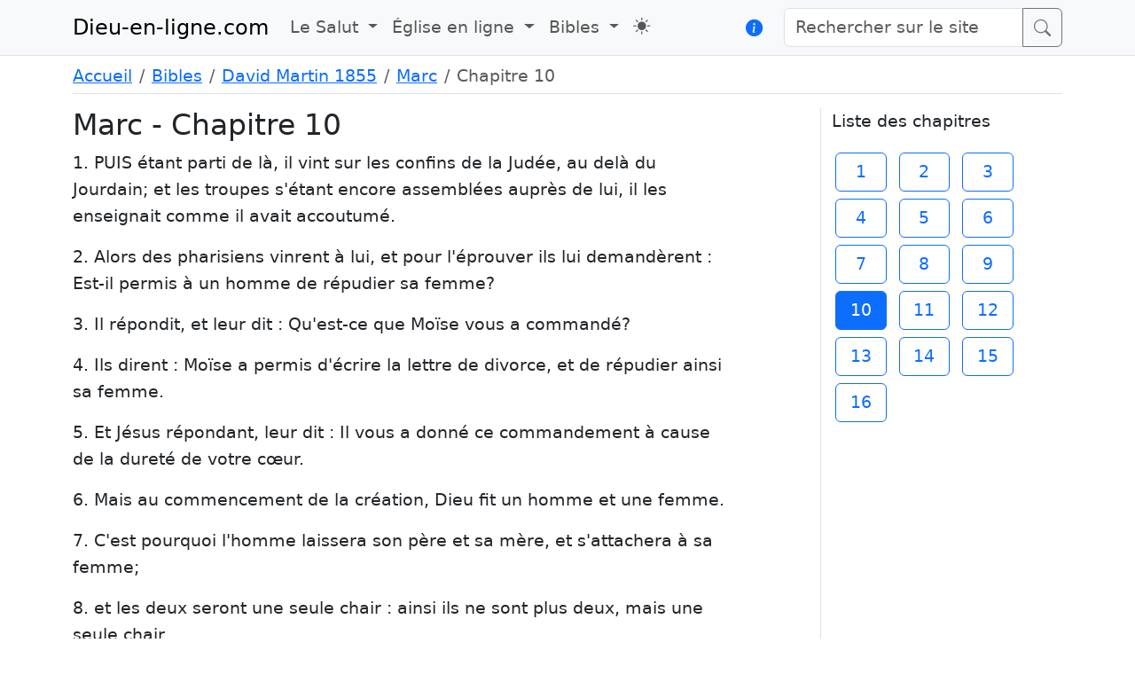

--- FILE ---
content_type: text/html; charset=UTF-8
request_url: https://www.dieu-en-ligne.com/bible/1855/livre/41/chapitre/10
body_size: 5698
content:
<html data-bs-theme="">
<head>
    <meta charset="utf-8">
    <meta name="viewport" content="width=device-width, initial-scale=1">
    <title>Dieu-en-ligne.com</title>
    <!-- Styles -->
    <link rel="preload" as="style" href="https://www.dieu-en-ligne.com/build/assets/app-024ebeed.css" /><link rel="modulepreload" href="https://www.dieu-en-ligne.com/build/assets/app-4091df82.js" /><link rel="stylesheet" href="https://www.dieu-en-ligne.com/build/assets/app-024ebeed.css" /><script type="module" src="https://www.dieu-en-ligne.com/build/assets/app-4091df82.js"></script></head>
<body>
    <nav class="navbar navbar-expand-lg bg-body-tertiary border-bottom mb-2">
    <div class="container">
        <a class="navbar-brand" href="/">Dieu-en-ligne.com</a>
        <button class="navbar-toggler" type="button" data-bs-toggle="collapse" data-bs-target="#navbarSupportedContent" aria-controls="navbarSupportedContent" aria-expanded="false" aria-label="Toggle navigation">
            <span class="navbar-toggler-icon"></span>
        </button>
        <div class="collapse navbar-collapse" id="navbarSupportedContent">
            <ul class="navbar-nav me-auto mb-2 mb-lg-0">
                <li class="nav-item dropdown">
                    <a class="nav-link dropdown-toggle" href="#" role="button" data-bs-toggle="dropdown" aria-expanded="false">
                        Le Salut
                    </a>
                    <ul class="dropdown-menu">
                        <li><h6 class="dropdown-header">Comment être sauvé</h6></li>
                        <li><a class="dropdown-item" href="https://www.dieu-en-ligne.com/news/14">Plan du Salut</a></li>
                    </ul>
                </li>
                <li class="nav-item dropdown">
                    <a class="nav-link dropdown-toggle" href="#" role="button" data-bs-toggle="dropdown" aria-expanded="false">
                        Église en ligne
                    </a>
                    <ul class="dropdown-menu">
                        <li><h6 class="dropdown-header">Mon ministère</h6></li>
                        <li><a class="dropdown-item" href="https://www.dieu-en-ligne.com/news">Prédications texte</a></li>
                        <li><a class="dropdown-item" href="https://www.dieu-en-ligne.com/podcasts">Prédications audio</a></li>
                        <li><a class="dropdown-item" href="https://www.dieu-en-ligne.com/videocasts">Videocasts</a></li>
                        <li><hr class="dropdown-divider"></li>
                        <li><h6 class="dropdown-header">Desmond O'Shea</h6></li>
                        <li><a class="dropdown-item" href="https://www.dieu-en-ligne.com/church/declaration-foi">Déclaration de foi</a></li>
                        <li><a class="dropdown-item" href="https://www.dieu-en-ligne.com/church/mon-temoignage">Mon témoignage</a></li>
                        <li><a class="dropdown-item" href="https://www.dieu-en-ligne.com/church/contact">Contact</a></li>
                        <li><hr class="dropdown-divider"></li>
                        <li><a class="dropdown-item" href="/print/louis-second_fiable.pdf">Louis Segond, fiable?</a></li>
                    </ul>
                </li>
                <li class="nav-item dropdown">
                    <a class="nav-link dropdown-toggle" href="#" role="button" data-bs-toggle="dropdown" aria-expanded="false">
                        Bibles
                    </a>
                    <ul class="dropdown-menu">
                        <li><a class="dropdown-item" href="https://www.dieu-en-ligne.com/bible/1744">Bible Martin 1744</a></li>
                        <li><a class="dropdown-item" href="https://www.dieu-en-ligne.com/bible/1855">Bible Martin 1855</a></li>
                        <li><a class="dropdown-item" href="https://www.dieu-en-ligne.com/bible/1910">Louis Segond 1910</a></li>
                        <li><a class="dropdown-item" href="https://www.dieu-en-ligne.com/bible/1611">King James 1611</a></li>
                        <li><a class="dropdown-item" href="https://www.dieu-en-ligne.com/bible/1909">Reina Valera 1909</a></li>
                        <li><a class="dropdown-item" href="https://www.dieu-en-ligne.com/bible/1669">Genève 1669</a></li>
                    </ul>
                </li>
                <li class="nav-item">
                    <a id="toggleTheme" class="nav-link mt-1 mb-2 mb-lg-0" href="https://www.dieu-en-ligne.com/theme" role="button" aria-current="page" title="Thème clair/sombre"><i class="bi bi-sun-fill"></i></a>
                </li>
            </ul>

                        <a href="" class="mb-2 mb-lg-0 me-4" role="button" data-bs-toggle="modal" data-bs-target="#liberteExpression" title="La liberté d'expression"><i class="bi bi-info-circle-fill"></i></a>
            <form method="GET" action="https://www.dieu-en-ligne.com/search" class="mb-2 mb-lg-0" role="search">
                <div class="input-group">
                    <input class="form-control" type="text" name="search" placeholder="Rechercher sur le site" aria-label="Rechercher sur le site">
                    <button class="btn btn-outline-secondary input-group-text" type="submit" value="submit"><i class="bi bi-search"></i></button>
                </div>
            </form>
        </div>
    </div>
</nav>

<div class="modal fade" id="liberteExpression" tabindex="-1" aria-labelledby="liberteExpression" aria-hidden="true">
    <div class="modal-dialog">
        <div class="modal-content">
            <div class="modal-header">
                <h1 class="modal-title fs-5" id="exampleModalLabel">La liberté d'expression</h1>
                <button type="button" class="btn-close" data-bs-dismiss="modal" aria-label="Close"></button>
            </div>
            <div class="modal-body">
                <h3>Constitution française : article 10</h3>
                <p>
                    Nul ne peut être inquiété pour ses opinions même religieuses… et selon le décret-loi du 23 octobre 1935, nous sommes en droit de tenir des
                    réunions en plein air sur la voie publique pour y proclamer l’évangile et diffuser l’évangile par colportage selon le décret-loi du 28 mars 1907.
                    Ainsi nous exerçons notre liberté en proclamant la Parole de Dieu au public…
                </p>
                <h3>Article 10 de l’Union Européenne</h3>
                <p>
                    Toute personne a droit à la liberté de pensée, de conscience et de religion. Ce droit implique la liberté de changer de religion ou de conviction
                    ainsi que la liberté de manifester sa religion ou sa conviction individuellement ou collectivement, en public ou en privé, par culte, l’enseignement,
                    les pratiques et l’accomplissement des rites.
                </p>
            </div>
            <div class="modal-footer">
                <button type="button" class="btn btn-secondary" data-bs-dismiss="modal">Fermer</button>
            </div>
        </div>
    </div>
</div>
    <div class="container">
                <nav aria-label="breadcrumb">
        <ol class="breadcrumb border-bottom pb-1">
                                                <li class="breadcrumb-item"><a href="https://www.dieu-en-ligne.com">Accueil</a></li>
                                                                <li class="breadcrumb-item"><a href="https://www.dieu-en-ligne.com/bible">Bibles</a></li>
                                                                <li class="breadcrumb-item"><a href="https://www.dieu-en-ligne.com/bible/1855">David Martin 1855</a></li>
                                                                <li class="breadcrumb-item"><a href="https://www.dieu-en-ligne.com/bible/1855/livre/41">Marc</a></li>
                                                                <li class="breadcrumb-item active" aria-current="page">Chapitre 10</li>
                                    </ol>
    </nav>


    <div class="row">
        <div class="col-lg-8">
            <h1>Marc - Chapitre 10</h1>
                            <p id="line1">1. PUIS étant parti de là, il vint sur les confins de la Judée, au delà du Jourdain; et les troupes s&#039;étant encore assemblées auprès de lui, il les enseignait comme il avait accoutumé. </p>
                            <p id="line2">2. Alors des pharisiens vinrent à lui, et pour l&#039;éprouver ils lui demandèrent : Est-il permis à un homme de répudier sa femme? </p>
                            <p id="line3">3. Il répondit, et leur dit : Qu&#039;est-ce que Moïse vous a commandé? </p>
                            <p id="line4">4. Ils dirent : Moïse a permis d&#039;écrire la lettre de divorce, et de répudier ainsi sa femme. </p>
                            <p id="line5">5. Et Jésus répondant, leur dit : Il vous a donné ce commandement à cause de la dureté de votre cœur. </p>
                            <p id="line6">6. Mais au commencement de la création, Dieu fit un homme et une femme. </p>
                            <p id="line7">7. C&#039;est pourquoi l&#039;homme laissera son père et sa mère, et s&#039;attachera à sa femme; </p>
                            <p id="line8">8. et les deux seront une seule chair : ainsi ils ne sont plus deux, mais une seule chair. </p>
                            <p id="line9">9. Que l&#039;homme donc ne sépare pas ce que Dieu a joint. </p>
                            <p id="line10">10. Puis ses disciples l&#039;interrogèrent encore sur cela même, dans la maison; </p>
                            <p id="line11">11. et il leur dit : Quiconque laissera sa femme, et se mariera à une autre, il commet un adultère contre elle. </p>
                            <p id="line12">12. Pareillement, si la femme laisse son mari, et se marie à un autre, elle commet un adultère. </p>
                            <p id="line13">13. Et on lui présenta de petits enfants, afin qu&#039;il les touchât; mais les disciples reprenaient ceux qui les présentaient; </p>
                            <p id="line14">14. et Jésus voyant cela, en fut indigné, et il leur dit : Laissez venir à moi les petits enfants, et ne les en empêchez point : car le royaume de Dieu appartient à ceux qui leur ressemblent. </p>
                            <p id="line15">15. En vérité, je vous dis, que quiconque ne recevra pas comme un petit enfant le royaume de Dieu, il n&#039;y entrera point. </p>
                            <p id="line16">16. Après les avoir donc pris entre ses bras, il les bénit, en posant les mains sur eux. </p>
                            <p id="line17">17. Et comme il sortait pour se mettre en chemin, un homme accourut, et se mit à genoux devant lui, et lui fit cette demande : Maître qui es bon! que ferai-je pour hériter la vie éternelle? </p>
                            <p id="line18">18. Et Jésus lui répondit : Pourquoi m&#039;appelles-tu bon? Il n&#039;y a nul être qui soit bon, que Dieu. </p>
                            <p id="line19">19. Tu sais les commandements : Ne commets point adultère; Ne tue point; Ne dérobe point; Ne dis point de faux témoignage; Ne fais aucun tort à personne; Honore ton père et ta mère. </p>
                            <p id="line20">20. Il répondit, et lui dit : Maître! j&#039;ai gardé toutes ces choses dès ma jeunesse. </p>
                            <p id="line21">21. Et Jésus ayant jeté l&#039;œil sur lui, l&#039;aima, et lui dit : Il te manque une chose : Va, et vends tout ce que tu as, et le donne aux pauvres, et tu auras un trésor au ciel; puis viens, et me suis, ayant chargé la croix. </p>
                            <p id="line22">22. Mais il fut fâché de ce mot, et s&#039;en alla tout triste, parce qu&#039;il avait de grands biens. </p>
                            <p id="line23">23. Alors Jésus ayant regardé alentour, dit à ses disciples : Combien difficilement ceux qui ont des richesses, entreront-ils dans le royaume de Dieu. </p>
                            <p id="line24">24. Et ses disciples s&#039;étonnèrent de ces paroles; mais Jésus prenant encore la parole, leur dit : Mes enfants, qu&#039;il est difficile à ceux qui se confient aux richesses d&#039;entrer dans le royaume de Dieu! </p>
                            <p id="line25">25. Il est plus aisé qu&#039;un chameau passe par le trou d&#039;une aiguille, qu&#039;il ne l&#039;est qu&#039;un riche entre dans le royaume de Dieu. </p>
                            <p id="line26">26. Et ils s&#039;en étonnèrent encore davantage, disant entre eux : Et qui peut être sauvé? </p>
                            <p id="line27">27. Mais Jésus les ayant regardés, leur dit : Cela est impossible quant aux hommes, mais non pas quant à Dieu : car toutes choses sont possibles à Dieu. </p>
                            <p id="line28">28. Alors Pierre se mit à lui dire : Voici, nous avons tout quitté, et t&#039;avons suivi. </p>
                            <p id="line29">29. Et Jésus répondant, dit : En vérité, je vous dis, qu’il n&#039;y a personne qui ait laissé ou maison, ou frères, ou sœurs, ou père, ou mère, ou femme, ou enfants, ou champs, pour l&#039;amour de moi et de l’Evangile, </p>
                            <p id="line30">30. qui n&#039;en reçoive maintenant, en ce temps-ci, cent fois autant, maisons, et frères, et sœurs, et mère, et enfants, et champs, avec des persécutions; et dans le siècle à venir, la vie éternelle. </p>
                            <p id="line31">31. Mais plusieurs qui sont les premiers, seront les derniers; et les derniers seront les premiers. </p>
                            <p id="line32">32. Or ils étaient en chemin, montant à Jérusalem, et Jésus allait devant eux; et ils étaient épouvantés, et craignaient en le suivant; parce que Jésus ayant encore pris à l&#039;écart les douze, s&#039;était mis à leur déclarer les choses qui lui devaient arriver; </p>
                            <p id="line33">33. [disant :] Voici, nous montons à Jérusalem; et le Fils de l&#039;homme sera livré aux principaux sacrificateurs et aux scribes; et ils le condamneront à mort, et le livreront aux gentils, </p>
                            <p id="line34">34. qui se moqueront de lui, et le fouetteront, et cracheront contre lui; puis ils le feront mourir; mais il ressuscitera le troisième jour. </p>
                            <p id="line35">35. Alors Jacques et Jean, fils de Zébédée, vinrent à lui, en lui disant : Maître! nous voudrions que tu fisses pour nous ce que nous te demanderons. </p>
                            <p id="line36">36. Et il leur dit : Que voulez-vous que je fasse pour vous? </p>
                            <p id="line37">37. Et ils lui dirent : Accorde-nous que dans ta gloire nous soyons assis, l&#039;un à ta droite, et l&#039;autre à ta gauche. </p>
                            <p id="line38">38. Et Jésus leur dit : Vous ne savez ce que vous demandez. Pouvez-vous boire la coupe que je dois boire, et être baptisés du baptême dont je dois être baptisé? </p>
                            <p id="line39">39. Ils lui répondirent : Nous le pouvons. Et Jésus leur dit : Il est vrai que vous boirez la coupe que je dois boire, et que vous serez baptisés du baptême dont je dois être baptisé : </p>
                            <p id="line40">40. mais d&#039;être assis à ma droite et à ma gauche, ce n&#039;est pas à moi de le donner; mais il sera donné à ceux à qui il est préparé. </p>
                            <p id="line41">41. Ce que les dix autres ayant ouï, ils conçurent de l&#039;indignation contre Jacques et Jean. </p>
                            <p id="line42">42. Et Jésus les ayant appelés, leur dit : Vous savez que ceux qui dominent sur les nations les maîtrisent, et que les grands d&#039;entre eux usent d&#039;autorité sur elles. </p>
                            <p id="line43">43. Mais il n&#039;en sera pas ainsi entre vous; mais quiconque voudra être le plus grand entre vous, sera votre serviteur. </p>
                            <p id="line44">44. Et quiconque d&#039;entre vous voudra être le premier, sera le serviteur de tous. </p>
                            <p id="line45">45. Car aussi le Fils de l&#039;homme n&#039;est pas venu pour être servi, mais pour servir, et pour donner sa vie en rançon pour plusieurs. </p>
                            <p id="line46">46. Puis ils arrivèrent à Jéricho; et comme il partait de Jéricho avec ses disciples et une grande troupe, un aveugle, [appelé] Bartimée, [c&#039;est-à-dire], fils de Timée, était assis sur le chemin, et mendiait. </p>
                            <p id="line47">47. Et ayant entendu que c&#039;était Jésus le Nazarien, il se mit à crier, et à dire : Jésus, Fils de David! aie pitié de moi. </p>
                            <p id="line48">48. Et plusieurs le censuraient fortement, afin qu&#039;il se tût; mais il criait encore plus fort : Fils de David! aie pitié de moi. </p>
                            <p id="line49">49. Et Jésus s&#039;étant arrêté, dit qu&#039;on l&#039;appelât. On l&#039;appela donc l&#039;aveugle, en lui disant : Prends courage, lève-toi; il t&#039;appelle. </p>
                            <p id="line50">50. Et jetant bas son manteau, il se leva, et s&#039;en vint à Jésus. </p>
                            <p id="line51">51. Et Jésus prenant la parole, lui dit : Que veux-tu que je te fasse? Et l&#039;aveugle lui dit : Maître! que je recouvre la vue. </p>
                            <p id="line52">52. Et Jésus lui dit : Va; ta foi t&#039;a sauvé. </p>
                            <p id="line53">53. Et sur-le-champ il recouvra la vue, et il suivit Jésus par le chemin. </p>
                    </div>
        <div class="offset-lg-1 col-lg-3 border-start">
            <p>Liste des chapitres</p>
            <div class="mb-2">
                                    <a class="m-1 btn  btn-outline-primary " href="https://www.dieu-en-ligne.com/bible/1855/livre/41/chapitre/1" style="width: 3em">1</a>
                                    <a class="m-1 btn  btn-outline-primary " href="https://www.dieu-en-ligne.com/bible/1855/livre/41/chapitre/2" style="width: 3em">2</a>
                                    <a class="m-1 btn  btn-outline-primary " href="https://www.dieu-en-ligne.com/bible/1855/livre/41/chapitre/3" style="width: 3em">3</a>
                                    <a class="m-1 btn  btn-outline-primary " href="https://www.dieu-en-ligne.com/bible/1855/livre/41/chapitre/4" style="width: 3em">4</a>
                                    <a class="m-1 btn  btn-outline-primary " href="https://www.dieu-en-ligne.com/bible/1855/livre/41/chapitre/5" style="width: 3em">5</a>
                                    <a class="m-1 btn  btn-outline-primary " href="https://www.dieu-en-ligne.com/bible/1855/livre/41/chapitre/6" style="width: 3em">6</a>
                                    <a class="m-1 btn  btn-outline-primary " href="https://www.dieu-en-ligne.com/bible/1855/livre/41/chapitre/7" style="width: 3em">7</a>
                                    <a class="m-1 btn  btn-outline-primary " href="https://www.dieu-en-ligne.com/bible/1855/livre/41/chapitre/8" style="width: 3em">8</a>
                                    <a class="m-1 btn  btn-outline-primary " href="https://www.dieu-en-ligne.com/bible/1855/livre/41/chapitre/9" style="width: 3em">9</a>
                                    <a class="m-1 btn  btn-primary " href="https://www.dieu-en-ligne.com/bible/1855/livre/41/chapitre/10" style="width: 3em">10</a>
                                    <a class="m-1 btn  btn-outline-primary " href="https://www.dieu-en-ligne.com/bible/1855/livre/41/chapitre/11" style="width: 3em">11</a>
                                    <a class="m-1 btn  btn-outline-primary " href="https://www.dieu-en-ligne.com/bible/1855/livre/41/chapitre/12" style="width: 3em">12</a>
                                    <a class="m-1 btn  btn-outline-primary " href="https://www.dieu-en-ligne.com/bible/1855/livre/41/chapitre/13" style="width: 3em">13</a>
                                    <a class="m-1 btn  btn-outline-primary " href="https://www.dieu-en-ligne.com/bible/1855/livre/41/chapitre/14" style="width: 3em">14</a>
                                    <a class="m-1 btn  btn-outline-primary " href="https://www.dieu-en-ligne.com/bible/1855/livre/41/chapitre/15" style="width: 3em">15</a>
                                    <a class="m-1 btn  btn-outline-primary " href="https://www.dieu-en-ligne.com/bible/1855/livre/41/chapitre/16" style="width: 3em">16</a>
                            </div>
        </div>
    </div>
    </div>
    <div class="container-fluid border-top">
    <div class="row">
        <div class="col-md offset-md-3 align-self-center">
            <figure class="text-center">
                <blockquote class="blockquote">
                    <p>...celui qui gagne les âmes, est sage."</p>
                </blockquote>
                <figcaption class="blockquote-footer">
                    Proverbes 11:30
                </figcaption>
            </figure>
        </div>
        <div class="col">
            <img class="" src="https://www.dieu-en-ligne.com/images/Bible-Sower.png" alt="Bible-Sower">
        </div>
    </div>
</div>
</body>
</html>


--- FILE ---
content_type: text/javascript
request_url: https://www.dieu-en-ligne.com/build/assets/app-4091df82.js
body_size: 50435
content:
function Ws(e,t){return function(){return e.apply(t,arguments)}}const{toString:xc}=Object.prototype,{getPrototypeOf:zr}=Object,yn=(e=>t=>{const n=xc.call(t);return e[n]||(e[n]=n.slice(8,-1).toLowerCase())})(Object.create(null)),ut=e=>(e=e.toLowerCase(),t=>yn(t)===e),An=e=>t=>typeof t===e,{isArray:ae}=Array,xe=An("undefined");function Nc(e){return e!==null&&!xe(e)&&e.constructor!==null&&!xe(e.constructor)&&ct(e.constructor.isBuffer)&&e.constructor.isBuffer(e)}const Ks=ut("ArrayBuffer");function Dc(e){let t;return typeof ArrayBuffer<"u"&&ArrayBuffer.isView?t=ArrayBuffer.isView(e):t=e&&e.buffer&&Ks(e.buffer),t}const Lc=An("string"),ct=An("function"),Us=An("number"),qr=e=>e!==null&&typeof e=="object",$c=e=>e===!0||e===!1,rn=e=>{if(yn(e)!=="object")return!1;const t=zr(e);return(t===null||t===Object.prototype||Object.getPrototypeOf(t)===null)&&!(Symbol.toStringTag in e)&&!(Symbol.iterator in e)},Rc=ut("Date"),Ic=ut("File"),Pc=ut("Blob"),Mc=ut("FileList"),kc=e=>qr(e)&&ct(e.pipe),Fc=e=>{let t;return e&&(typeof FormData=="function"&&e instanceof FormData||ct(e.append)&&((t=yn(e))==="formdata"||t==="object"&&ct(e.toString)&&e.toString()==="[object FormData]"))},jc=ut("URLSearchParams"),Bc=e=>e.trim?e.trim():e.replace(/^[\s\uFEFF\xA0]+|[\s\uFEFF\xA0]+$/g,"");function $e(e,t,{allOwnKeys:n=!1}={}){if(e===null||typeof e>"u")return;let r,i;if(typeof e!="object"&&(e=[e]),ae(e))for(r=0,i=e.length;r<i;r++)t.call(null,e[r],r,e);else{const s=n?Object.getOwnPropertyNames(e):Object.keys(e),o=s.length;let a;for(r=0;r<o;r++)a=s[r],t.call(null,e[a],a,e)}}function zs(e,t){t=t.toLowerCase();const n=Object.keys(e);let r=n.length,i;for(;r-- >0;)if(i=n[r],t===i.toLowerCase())return i;return null}const qs=(()=>typeof globalThis<"u"?globalThis:typeof self<"u"?self:typeof window<"u"?window:global)(),Ys=e=>!xe(e)&&e!==qs;function Er(){const{caseless:e}=Ys(this)&&this||{},t={},n=(r,i)=>{const s=e&&zs(t,i)||i;rn(t[s])&&rn(r)?t[s]=Er(t[s],r):rn(r)?t[s]=Er({},r):ae(r)?t[s]=r.slice():t[s]=r};for(let r=0,i=arguments.length;r<i;r++)arguments[r]&&$e(arguments[r],n);return t}const Hc=(e,t,n,{allOwnKeys:r}={})=>($e(t,(i,s)=>{n&&ct(i)?e[s]=Ws(i,n):e[s]=i},{allOwnKeys:r}),e),Vc=e=>(e.charCodeAt(0)===65279&&(e=e.slice(1)),e),Wc=(e,t,n,r)=>{e.prototype=Object.create(t.prototype,r),e.prototype.constructor=e,Object.defineProperty(e,"super",{value:t.prototype}),n&&Object.assign(e.prototype,n)},Kc=(e,t,n,r)=>{let i,s,o;const a={};if(t=t||{},e==null)return t;do{for(i=Object.getOwnPropertyNames(e),s=i.length;s-- >0;)o=i[s],(!r||r(o,e,t))&&!a[o]&&(t[o]=e[o],a[o]=!0);e=n!==!1&&zr(e)}while(e&&(!n||n(e,t))&&e!==Object.prototype);return t},Uc=(e,t,n)=>{e=String(e),(n===void 0||n>e.length)&&(n=e.length),n-=t.length;const r=e.indexOf(t,n);return r!==-1&&r===n},zc=e=>{if(!e)return null;if(ae(e))return e;let t=e.length;if(!Us(t))return null;const n=new Array(t);for(;t-- >0;)n[t]=e[t];return n},qc=(e=>t=>e&&t instanceof e)(typeof Uint8Array<"u"&&zr(Uint8Array)),Yc=(e,t)=>{const r=(e&&e[Symbol.iterator]).call(e);let i;for(;(i=r.next())&&!i.done;){const s=i.value;t.call(e,s[0],s[1])}},Gc=(e,t)=>{let n;const r=[];for(;(n=e.exec(t))!==null;)r.push(n);return r},Jc=ut("HTMLFormElement"),Xc=e=>e.toLowerCase().replace(/[-_\s]([a-z\d])(\w*)/g,function(n,r,i){return r.toUpperCase()+i}),Ki=(({hasOwnProperty:e})=>(t,n)=>e.call(t,n))(Object.prototype),Qc=ut("RegExp"),Gs=(e,t)=>{const n=Object.getOwnPropertyDescriptors(e),r={};$e(n,(i,s)=>{t(i,s,e)!==!1&&(r[s]=i)}),Object.defineProperties(e,r)},Zc=e=>{Gs(e,(t,n)=>{if(ct(e)&&["arguments","caller","callee"].indexOf(n)!==-1)return!1;const r=e[n];if(ct(r)){if(t.enumerable=!1,"writable"in t){t.writable=!1;return}t.set||(t.set=()=>{throw Error("Can not rewrite read-only method '"+n+"'")})}})},tl=(e,t)=>{const n={},r=i=>{i.forEach(s=>{n[s]=!0})};return ae(e)?r(e):r(String(e).split(t)),n},el=()=>{},nl=(e,t)=>(e=+e,Number.isFinite(e)?e:t),Jn="abcdefghijklmnopqrstuvwxyz",Ui="0123456789",Js={DIGIT:Ui,ALPHA:Jn,ALPHA_DIGIT:Jn+Jn.toUpperCase()+Ui},rl=(e=16,t=Js.ALPHA_DIGIT)=>{let n="";const{length:r}=t;for(;e--;)n+=t[Math.random()*r|0];return n};function il(e){return!!(e&&ct(e.append)&&e[Symbol.toStringTag]==="FormData"&&e[Symbol.iterator])}const sl=e=>{const t=new Array(10),n=(r,i)=>{if(qr(r)){if(t.indexOf(r)>=0)return;if(!("toJSON"in r)){t[i]=r;const s=ae(r)?[]:{};return $e(r,(o,a)=>{const c=n(o,i+1);!xe(c)&&(s[a]=c)}),t[i]=void 0,s}}return r};return n(e,0)},f={isArray:ae,isArrayBuffer:Ks,isBuffer:Nc,isFormData:Fc,isArrayBufferView:Dc,isString:Lc,isNumber:Us,isBoolean:$c,isObject:qr,isPlainObject:rn,isUndefined:xe,isDate:Rc,isFile:Ic,isBlob:Pc,isRegExp:Qc,isFunction:ct,isStream:kc,isURLSearchParams:jc,isTypedArray:qc,isFileList:Mc,forEach:$e,merge:Er,extend:Hc,trim:Bc,stripBOM:Vc,inherits:Wc,toFlatObject:Kc,kindOf:yn,kindOfTest:ut,endsWith:Uc,toArray:zc,forEachEntry:Yc,matchAll:Gc,isHTMLForm:Jc,hasOwnProperty:Ki,hasOwnProp:Ki,reduceDescriptors:Gs,freezeMethods:Zc,toObjectSet:tl,toCamelCase:Xc,noop:el,toFiniteNumber:nl,findKey:zs,global:qs,isContextDefined:Ys,ALPHABET:Js,generateString:rl,isSpecCompliantForm:il,toJSONObject:sl};function S(e,t,n,r,i){Error.call(this),Error.captureStackTrace?Error.captureStackTrace(this,this.constructor):this.stack=new Error().stack,this.message=e,this.name="AxiosError",t&&(this.code=t),n&&(this.config=n),r&&(this.request=r),i&&(this.response=i)}f.inherits(S,Error,{toJSON:function(){return{message:this.message,name:this.name,description:this.description,number:this.number,fileName:this.fileName,lineNumber:this.lineNumber,columnNumber:this.columnNumber,stack:this.stack,config:f.toJSONObject(this.config),code:this.code,status:this.response&&this.response.status?this.response.status:null}}});const Xs=S.prototype,Qs={};["ERR_BAD_OPTION_VALUE","ERR_BAD_OPTION","ECONNABORTED","ETIMEDOUT","ERR_NETWORK","ERR_FR_TOO_MANY_REDIRECTS","ERR_DEPRECATED","ERR_BAD_RESPONSE","ERR_BAD_REQUEST","ERR_CANCELED","ERR_NOT_SUPPORT","ERR_INVALID_URL"].forEach(e=>{Qs[e]={value:e}});Object.defineProperties(S,Qs);Object.defineProperty(Xs,"isAxiosError",{value:!0});S.from=(e,t,n,r,i,s)=>{const o=Object.create(Xs);return f.toFlatObject(e,o,function(c){return c!==Error.prototype},a=>a!=="isAxiosError"),S.call(o,e.message,t,n,r,i),o.cause=e,o.name=e.name,s&&Object.assign(o,s),o};const ol=null;function vr(e){return f.isPlainObject(e)||f.isArray(e)}function Zs(e){return f.endsWith(e,"[]")?e.slice(0,-2):e}function zi(e,t,n){return e?e.concat(t).map(function(i,s){return i=Zs(i),!n&&s?"["+i+"]":i}).join(n?".":""):t}function al(e){return f.isArray(e)&&!e.some(vr)}const cl=f.toFlatObject(f,{},null,function(t){return/^is[A-Z]/.test(t)});function wn(e,t,n){if(!f.isObject(e))throw new TypeError("target must be an object");t=t||new FormData,n=f.toFlatObject(n,{metaTokens:!0,dots:!1,indexes:!1},!1,function(E,m){return!f.isUndefined(m[E])});const r=n.metaTokens,i=n.visitor||u,s=n.dots,o=n.indexes,c=(n.Blob||typeof Blob<"u"&&Blob)&&f.isSpecCompliantForm(t);if(!f.isFunction(i))throw new TypeError("visitor must be a function");function l(g){if(g===null)return"";if(f.isDate(g))return g.toISOString();if(!c&&f.isBlob(g))throw new S("Blob is not supported. Use a Buffer instead.");return f.isArrayBuffer(g)||f.isTypedArray(g)?c&&typeof Blob=="function"?new Blob([g]):Buffer.from(g):g}function u(g,E,m){let v=g;if(g&&!m&&typeof g=="object"){if(f.endsWith(E,"{}"))E=r?E:E.slice(0,-2),g=JSON.stringify(g);else if(f.isArray(g)&&al(g)||(f.isFileList(g)||f.endsWith(E,"[]"))&&(v=f.toArray(g)))return E=Zs(E),v.forEach(function(w,y){!(f.isUndefined(w)||w===null)&&t.append(o===!0?zi([E],y,s):o===null?E:E+"[]",l(w))}),!1}return vr(g)?!0:(t.append(zi(m,E,s),l(g)),!1)}const d=[],p=Object.assign(cl,{defaultVisitor:u,convertValue:l,isVisitable:vr});function _(g,E){if(!f.isUndefined(g)){if(d.indexOf(g)!==-1)throw Error("Circular reference detected in "+E.join("."));d.push(g),f.forEach(g,function(v,A){(!(f.isUndefined(v)||v===null)&&i.call(t,v,f.isString(A)?A.trim():A,E,p))===!0&&_(v,E?E.concat(A):[A])}),d.pop()}}if(!f.isObject(e))throw new TypeError("data must be an object");return _(e),t}function qi(e){const t={"!":"%21","'":"%27","(":"%28",")":"%29","~":"%7E","%20":"+","%00":"\0"};return encodeURIComponent(e).replace(/[!'()~]|%20|%00/g,function(r){return t[r]})}function Yr(e,t){this._pairs=[],e&&wn(e,this,t)}const to=Yr.prototype;to.append=function(t,n){this._pairs.push([t,n])};to.toString=function(t){const n=t?function(r){return t.call(this,r,qi)}:qi;return this._pairs.map(function(i){return n(i[0])+"="+n(i[1])},"").join("&")};function ll(e){return encodeURIComponent(e).replace(/%3A/gi,":").replace(/%24/g,"$").replace(/%2C/gi,",").replace(/%20/g,"+").replace(/%5B/gi,"[").replace(/%5D/gi,"]")}function eo(e,t,n){if(!t)return e;const r=n&&n.encode||ll,i=n&&n.serialize;let s;if(i?s=i(t,n):s=f.isURLSearchParams(t)?t.toString():new Yr(t,n).toString(r),s){const o=e.indexOf("#");o!==-1&&(e=e.slice(0,o)),e+=(e.indexOf("?")===-1?"?":"&")+s}return e}class ul{constructor(){this.handlers=[]}use(t,n,r){return this.handlers.push({fulfilled:t,rejected:n,synchronous:r?r.synchronous:!1,runWhen:r?r.runWhen:null}),this.handlers.length-1}eject(t){this.handlers[t]&&(this.handlers[t]=null)}clear(){this.handlers&&(this.handlers=[])}forEach(t){f.forEach(this.handlers,function(r){r!==null&&t(r)})}}const Yi=ul,no={silentJSONParsing:!0,forcedJSONParsing:!0,clarifyTimeoutError:!1},fl=typeof URLSearchParams<"u"?URLSearchParams:Yr,dl=typeof FormData<"u"?FormData:null,hl=typeof Blob<"u"?Blob:null,pl=(()=>{let e;return typeof navigator<"u"&&((e=navigator.product)==="ReactNative"||e==="NativeScript"||e==="NS")?!1:typeof window<"u"&&typeof document<"u"})(),_l=(()=>typeof WorkerGlobalScope<"u"&&self instanceof WorkerGlobalScope&&typeof self.importScripts=="function")(),et={isBrowser:!0,classes:{URLSearchParams:fl,FormData:dl,Blob:hl},isStandardBrowserEnv:pl,isStandardBrowserWebWorkerEnv:_l,protocols:["http","https","file","blob","url","data"]};function ml(e,t){return wn(e,new et.classes.URLSearchParams,Object.assign({visitor:function(n,r,i,s){return et.isNode&&f.isBuffer(n)?(this.append(r,n.toString("base64")),!1):s.defaultVisitor.apply(this,arguments)}},t))}function gl(e){return f.matchAll(/\w+|\[(\w*)]/g,e).map(t=>t[0]==="[]"?"":t[1]||t[0])}function El(e){const t={},n=Object.keys(e);let r;const i=n.length;let s;for(r=0;r<i;r++)s=n[r],t[s]=e[s];return t}function ro(e){function t(n,r,i,s){let o=n[s++];const a=Number.isFinite(+o),c=s>=n.length;return o=!o&&f.isArray(i)?i.length:o,c?(f.hasOwnProp(i,o)?i[o]=[i[o],r]:i[o]=r,!a):((!i[o]||!f.isObject(i[o]))&&(i[o]=[]),t(n,r,i[o],s)&&f.isArray(i[o])&&(i[o]=El(i[o])),!a)}if(f.isFormData(e)&&f.isFunction(e.entries)){const n={};return f.forEachEntry(e,(r,i)=>{t(gl(r),i,n,0)}),n}return null}const vl={"Content-Type":void 0};function bl(e,t,n){if(f.isString(e))try{return(t||JSON.parse)(e),f.trim(e)}catch(r){if(r.name!=="SyntaxError")throw r}return(n||JSON.stringify)(e)}const Tn={transitional:no,adapter:["xhr","http"],transformRequest:[function(t,n){const r=n.getContentType()||"",i=r.indexOf("application/json")>-1,s=f.isObject(t);if(s&&f.isHTMLForm(t)&&(t=new FormData(t)),f.isFormData(t))return i&&i?JSON.stringify(ro(t)):t;if(f.isArrayBuffer(t)||f.isBuffer(t)||f.isStream(t)||f.isFile(t)||f.isBlob(t))return t;if(f.isArrayBufferView(t))return t.buffer;if(f.isURLSearchParams(t))return n.setContentType("application/x-www-form-urlencoded;charset=utf-8",!1),t.toString();let a;if(s){if(r.indexOf("application/x-www-form-urlencoded")>-1)return ml(t,this.formSerializer).toString();if((a=f.isFileList(t))||r.indexOf("multipart/form-data")>-1){const c=this.env&&this.env.FormData;return wn(a?{"files[]":t}:t,c&&new c,this.formSerializer)}}return s||i?(n.setContentType("application/json",!1),bl(t)):t}],transformResponse:[function(t){const n=this.transitional||Tn.transitional,r=n&&n.forcedJSONParsing,i=this.responseType==="json";if(t&&f.isString(t)&&(r&&!this.responseType||i)){const o=!(n&&n.silentJSONParsing)&&i;try{return JSON.parse(t)}catch(a){if(o)throw a.name==="SyntaxError"?S.from(a,S.ERR_BAD_RESPONSE,this,null,this.response):a}}return t}],timeout:0,xsrfCookieName:"XSRF-TOKEN",xsrfHeaderName:"X-XSRF-TOKEN",maxContentLength:-1,maxBodyLength:-1,env:{FormData:et.classes.FormData,Blob:et.classes.Blob},validateStatus:function(t){return t>=200&&t<300},headers:{common:{Accept:"application/json, text/plain, */*"}}};f.forEach(["delete","get","head"],function(t){Tn.headers[t]={}});f.forEach(["post","put","patch"],function(t){Tn.headers[t]=f.merge(vl)});const Gr=Tn,yl=f.toObjectSet(["age","authorization","content-length","content-type","etag","expires","from","host","if-modified-since","if-unmodified-since","last-modified","location","max-forwards","proxy-authorization","referer","retry-after","user-agent"]),Al=e=>{const t={};let n,r,i;return e&&e.split(`
`).forEach(function(o){i=o.indexOf(":"),n=o.substring(0,i).trim().toLowerCase(),r=o.substring(i+1).trim(),!(!n||t[n]&&yl[n])&&(n==="set-cookie"?t[n]?t[n].push(r):t[n]=[r]:t[n]=t[n]?t[n]+", "+r:r)}),t},Gi=Symbol("internals");function ge(e){return e&&String(e).trim().toLowerCase()}function sn(e){return e===!1||e==null?e:f.isArray(e)?e.map(sn):String(e)}function wl(e){const t=Object.create(null),n=/([^\s,;=]+)\s*(?:=\s*([^,;]+))?/g;let r;for(;r=n.exec(e);)t[r[1]]=r[2];return t}const Tl=e=>/^[-_a-zA-Z0-9^`|~,!#$%&'*+.]+$/.test(e.trim());function Xn(e,t,n,r,i){if(f.isFunction(r))return r.call(this,t,n);if(i&&(t=n),!!f.isString(t)){if(f.isString(r))return t.indexOf(r)!==-1;if(f.isRegExp(r))return r.test(t)}}function Ol(e){return e.trim().toLowerCase().replace(/([a-z\d])(\w*)/g,(t,n,r)=>n.toUpperCase()+r)}function Sl(e,t){const n=f.toCamelCase(" "+t);["get","set","has"].forEach(r=>{Object.defineProperty(e,r+n,{value:function(i,s,o){return this[r].call(this,t,i,s,o)},configurable:!0})})}class On{constructor(t){t&&this.set(t)}set(t,n,r){const i=this;function s(a,c,l){const u=ge(c);if(!u)throw new Error("header name must be a non-empty string");const d=f.findKey(i,u);(!d||i[d]===void 0||l===!0||l===void 0&&i[d]!==!1)&&(i[d||c]=sn(a))}const o=(a,c)=>f.forEach(a,(l,u)=>s(l,u,c));return f.isPlainObject(t)||t instanceof this.constructor?o(t,n):f.isString(t)&&(t=t.trim())&&!Tl(t)?o(Al(t),n):t!=null&&s(n,t,r),this}get(t,n){if(t=ge(t),t){const r=f.findKey(this,t);if(r){const i=this[r];if(!n)return i;if(n===!0)return wl(i);if(f.isFunction(n))return n.call(this,i,r);if(f.isRegExp(n))return n.exec(i);throw new TypeError("parser must be boolean|regexp|function")}}}has(t,n){if(t=ge(t),t){const r=f.findKey(this,t);return!!(r&&this[r]!==void 0&&(!n||Xn(this,this[r],r,n)))}return!1}delete(t,n){const r=this;let i=!1;function s(o){if(o=ge(o),o){const a=f.findKey(r,o);a&&(!n||Xn(r,r[a],a,n))&&(delete r[a],i=!0)}}return f.isArray(t)?t.forEach(s):s(t),i}clear(t){const n=Object.keys(this);let r=n.length,i=!1;for(;r--;){const s=n[r];(!t||Xn(this,this[s],s,t,!0))&&(delete this[s],i=!0)}return i}normalize(t){const n=this,r={};return f.forEach(this,(i,s)=>{const o=f.findKey(r,s);if(o){n[o]=sn(i),delete n[s];return}const a=t?Ol(s):String(s).trim();a!==s&&delete n[s],n[a]=sn(i),r[a]=!0}),this}concat(...t){return this.constructor.concat(this,...t)}toJSON(t){const n=Object.create(null);return f.forEach(this,(r,i)=>{r!=null&&r!==!1&&(n[i]=t&&f.isArray(r)?r.join(", "):r)}),n}[Symbol.iterator](){return Object.entries(this.toJSON())[Symbol.iterator]()}toString(){return Object.entries(this.toJSON()).map(([t,n])=>t+": "+n).join(`
`)}get[Symbol.toStringTag](){return"AxiosHeaders"}static from(t){return t instanceof this?t:new this(t)}static concat(t,...n){const r=new this(t);return n.forEach(i=>r.set(i)),r}static accessor(t){const r=(this[Gi]=this[Gi]={accessors:{}}).accessors,i=this.prototype;function s(o){const a=ge(o);r[a]||(Sl(i,o),r[a]=!0)}return f.isArray(t)?t.forEach(s):s(t),this}}On.accessor(["Content-Type","Content-Length","Accept","Accept-Encoding","User-Agent","Authorization"]);f.freezeMethods(On.prototype);f.freezeMethods(On);const st=On;function Qn(e,t){const n=this||Gr,r=t||n,i=st.from(r.headers);let s=r.data;return f.forEach(e,function(a){s=a.call(n,s,i.normalize(),t?t.status:void 0)}),i.normalize(),s}function io(e){return!!(e&&e.__CANCEL__)}function Re(e,t,n){S.call(this,e??"canceled",S.ERR_CANCELED,t,n),this.name="CanceledError"}f.inherits(Re,S,{__CANCEL__:!0});function Cl(e,t,n){const r=n.config.validateStatus;!n.status||!r||r(n.status)?e(n):t(new S("Request failed with status code "+n.status,[S.ERR_BAD_REQUEST,S.ERR_BAD_RESPONSE][Math.floor(n.status/100)-4],n.config,n.request,n))}const xl=et.isStandardBrowserEnv?function(){return{write:function(n,r,i,s,o,a){const c=[];c.push(n+"="+encodeURIComponent(r)),f.isNumber(i)&&c.push("expires="+new Date(i).toGMTString()),f.isString(s)&&c.push("path="+s),f.isString(o)&&c.push("domain="+o),a===!0&&c.push("secure"),document.cookie=c.join("; ")},read:function(n){const r=document.cookie.match(new RegExp("(^|;\\s*)("+n+")=([^;]*)"));return r?decodeURIComponent(r[3]):null},remove:function(n){this.write(n,"",Date.now()-864e5)}}}():function(){return{write:function(){},read:function(){return null},remove:function(){}}}();function Nl(e){return/^([a-z][a-z\d+\-.]*:)?\/\//i.test(e)}function Dl(e,t){return t?e.replace(/\/+$/,"")+"/"+t.replace(/^\/+/,""):e}function so(e,t){return e&&!Nl(t)?Dl(e,t):t}const Ll=et.isStandardBrowserEnv?function(){const t=/(msie|trident)/i.test(navigator.userAgent),n=document.createElement("a");let r;function i(s){let o=s;return t&&(n.setAttribute("href",o),o=n.href),n.setAttribute("href",o),{href:n.href,protocol:n.protocol?n.protocol.replace(/:$/,""):"",host:n.host,search:n.search?n.search.replace(/^\?/,""):"",hash:n.hash?n.hash.replace(/^#/,""):"",hostname:n.hostname,port:n.port,pathname:n.pathname.charAt(0)==="/"?n.pathname:"/"+n.pathname}}return r=i(window.location.href),function(o){const a=f.isString(o)?i(o):o;return a.protocol===r.protocol&&a.host===r.host}}():function(){return function(){return!0}}();function $l(e){const t=/^([-+\w]{1,25})(:?\/\/|:)/.exec(e);return t&&t[1]||""}function Rl(e,t){e=e||10;const n=new Array(e),r=new Array(e);let i=0,s=0,o;return t=t!==void 0?t:1e3,function(c){const l=Date.now(),u=r[s];o||(o=l),n[i]=c,r[i]=l;let d=s,p=0;for(;d!==i;)p+=n[d++],d=d%e;if(i=(i+1)%e,i===s&&(s=(s+1)%e),l-o<t)return;const _=u&&l-u;return _?Math.round(p*1e3/_):void 0}}function Ji(e,t){let n=0;const r=Rl(50,250);return i=>{const s=i.loaded,o=i.lengthComputable?i.total:void 0,a=s-n,c=r(a),l=s<=o;n=s;const u={loaded:s,total:o,progress:o?s/o:void 0,bytes:a,rate:c||void 0,estimated:c&&o&&l?(o-s)/c:void 0,event:i};u[t?"download":"upload"]=!0,e(u)}}const Il=typeof XMLHttpRequest<"u",Pl=Il&&function(e){return new Promise(function(n,r){let i=e.data;const s=st.from(e.headers).normalize(),o=e.responseType;let a;function c(){e.cancelToken&&e.cancelToken.unsubscribe(a),e.signal&&e.signal.removeEventListener("abort",a)}f.isFormData(i)&&(et.isStandardBrowserEnv||et.isStandardBrowserWebWorkerEnv)&&s.setContentType(!1);let l=new XMLHttpRequest;if(e.auth){const _=e.auth.username||"",g=e.auth.password?unescape(encodeURIComponent(e.auth.password)):"";s.set("Authorization","Basic "+btoa(_+":"+g))}const u=so(e.baseURL,e.url);l.open(e.method.toUpperCase(),eo(u,e.params,e.paramsSerializer),!0),l.timeout=e.timeout;function d(){if(!l)return;const _=st.from("getAllResponseHeaders"in l&&l.getAllResponseHeaders()),E={data:!o||o==="text"||o==="json"?l.responseText:l.response,status:l.status,statusText:l.statusText,headers:_,config:e,request:l};Cl(function(v){n(v),c()},function(v){r(v),c()},E),l=null}if("onloadend"in l?l.onloadend=d:l.onreadystatechange=function(){!l||l.readyState!==4||l.status===0&&!(l.responseURL&&l.responseURL.indexOf("file:")===0)||setTimeout(d)},l.onabort=function(){l&&(r(new S("Request aborted",S.ECONNABORTED,e,l)),l=null)},l.onerror=function(){r(new S("Network Error",S.ERR_NETWORK,e,l)),l=null},l.ontimeout=function(){let g=e.timeout?"timeout of "+e.timeout+"ms exceeded":"timeout exceeded";const E=e.transitional||no;e.timeoutErrorMessage&&(g=e.timeoutErrorMessage),r(new S(g,E.clarifyTimeoutError?S.ETIMEDOUT:S.ECONNABORTED,e,l)),l=null},et.isStandardBrowserEnv){const _=(e.withCredentials||Ll(u))&&e.xsrfCookieName&&xl.read(e.xsrfCookieName);_&&s.set(e.xsrfHeaderName,_)}i===void 0&&s.setContentType(null),"setRequestHeader"in l&&f.forEach(s.toJSON(),function(g,E){l.setRequestHeader(E,g)}),f.isUndefined(e.withCredentials)||(l.withCredentials=!!e.withCredentials),o&&o!=="json"&&(l.responseType=e.responseType),typeof e.onDownloadProgress=="function"&&l.addEventListener("progress",Ji(e.onDownloadProgress,!0)),typeof e.onUploadProgress=="function"&&l.upload&&l.upload.addEventListener("progress",Ji(e.onUploadProgress)),(e.cancelToken||e.signal)&&(a=_=>{l&&(r(!_||_.type?new Re(null,e,l):_),l.abort(),l=null)},e.cancelToken&&e.cancelToken.subscribe(a),e.signal&&(e.signal.aborted?a():e.signal.addEventListener("abort",a)));const p=$l(u);if(p&&et.protocols.indexOf(p)===-1){r(new S("Unsupported protocol "+p+":",S.ERR_BAD_REQUEST,e));return}l.send(i||null)})},on={http:ol,xhr:Pl};f.forEach(on,(e,t)=>{if(e){try{Object.defineProperty(e,"name",{value:t})}catch{}Object.defineProperty(e,"adapterName",{value:t})}});const Ml={getAdapter:e=>{e=f.isArray(e)?e:[e];const{length:t}=e;let n,r;for(let i=0;i<t&&(n=e[i],!(r=f.isString(n)?on[n.toLowerCase()]:n));i++);if(!r)throw r===!1?new S(`Adapter ${n} is not supported by the environment`,"ERR_NOT_SUPPORT"):new Error(f.hasOwnProp(on,n)?`Adapter '${n}' is not available in the build`:`Unknown adapter '${n}'`);if(!f.isFunction(r))throw new TypeError("adapter is not a function");return r},adapters:on};function Zn(e){if(e.cancelToken&&e.cancelToken.throwIfRequested(),e.signal&&e.signal.aborted)throw new Re(null,e)}function Xi(e){return Zn(e),e.headers=st.from(e.headers),e.data=Qn.call(e,e.transformRequest),["post","put","patch"].indexOf(e.method)!==-1&&e.headers.setContentType("application/x-www-form-urlencoded",!1),Ml.getAdapter(e.adapter||Gr.adapter)(e).then(function(r){return Zn(e),r.data=Qn.call(e,e.transformResponse,r),r.headers=st.from(r.headers),r},function(r){return io(r)||(Zn(e),r&&r.response&&(r.response.data=Qn.call(e,e.transformResponse,r.response),r.response.headers=st.from(r.response.headers))),Promise.reject(r)})}const Qi=e=>e instanceof st?e.toJSON():e;function Jt(e,t){t=t||{};const n={};function r(l,u,d){return f.isPlainObject(l)&&f.isPlainObject(u)?f.merge.call({caseless:d},l,u):f.isPlainObject(u)?f.merge({},u):f.isArray(u)?u.slice():u}function i(l,u,d){if(f.isUndefined(u)){if(!f.isUndefined(l))return r(void 0,l,d)}else return r(l,u,d)}function s(l,u){if(!f.isUndefined(u))return r(void 0,u)}function o(l,u){if(f.isUndefined(u)){if(!f.isUndefined(l))return r(void 0,l)}else return r(void 0,u)}function a(l,u,d){if(d in t)return r(l,u);if(d in e)return r(void 0,l)}const c={url:s,method:s,data:s,baseURL:o,transformRequest:o,transformResponse:o,paramsSerializer:o,timeout:o,timeoutMessage:o,withCredentials:o,adapter:o,responseType:o,xsrfCookieName:o,xsrfHeaderName:o,onUploadProgress:o,onDownloadProgress:o,decompress:o,maxContentLength:o,maxBodyLength:o,beforeRedirect:o,transport:o,httpAgent:o,httpsAgent:o,cancelToken:o,socketPath:o,responseEncoding:o,validateStatus:a,headers:(l,u)=>i(Qi(l),Qi(u),!0)};return f.forEach(Object.keys(e).concat(Object.keys(t)),function(u){const d=c[u]||i,p=d(e[u],t[u],u);f.isUndefined(p)&&d!==a||(n[u]=p)}),n}const oo="1.3.6",Jr={};["object","boolean","number","function","string","symbol"].forEach((e,t)=>{Jr[e]=function(r){return typeof r===e||"a"+(t<1?"n ":" ")+e}});const Zi={};Jr.transitional=function(t,n,r){function i(s,o){return"[Axios v"+oo+"] Transitional option '"+s+"'"+o+(r?". "+r:"")}return(s,o,a)=>{if(t===!1)throw new S(i(o," has been removed"+(n?" in "+n:"")),S.ERR_DEPRECATED);return n&&!Zi[o]&&(Zi[o]=!0,console.warn(i(o," has been deprecated since v"+n+" and will be removed in the near future"))),t?t(s,o,a):!0}};function kl(e,t,n){if(typeof e!="object")throw new S("options must be an object",S.ERR_BAD_OPTION_VALUE);const r=Object.keys(e);let i=r.length;for(;i-- >0;){const s=r[i],o=t[s];if(o){const a=e[s],c=a===void 0||o(a,s,e);if(c!==!0)throw new S("option "+s+" must be "+c,S.ERR_BAD_OPTION_VALUE);continue}if(n!==!0)throw new S("Unknown option "+s,S.ERR_BAD_OPTION)}}const br={assertOptions:kl,validators:Jr},ht=br.validators;class dn{constructor(t){this.defaults=t,this.interceptors={request:new Yi,response:new Yi}}request(t,n){typeof t=="string"?(n=n||{},n.url=t):n=t||{},n=Jt(this.defaults,n);const{transitional:r,paramsSerializer:i,headers:s}=n;r!==void 0&&br.assertOptions(r,{silentJSONParsing:ht.transitional(ht.boolean),forcedJSONParsing:ht.transitional(ht.boolean),clarifyTimeoutError:ht.transitional(ht.boolean)},!1),i!=null&&(f.isFunction(i)?n.paramsSerializer={serialize:i}:br.assertOptions(i,{encode:ht.function,serialize:ht.function},!0)),n.method=(n.method||this.defaults.method||"get").toLowerCase();let o;o=s&&f.merge(s.common,s[n.method]),o&&f.forEach(["delete","get","head","post","put","patch","common"],g=>{delete s[g]}),n.headers=st.concat(o,s);const a=[];let c=!0;this.interceptors.request.forEach(function(E){typeof E.runWhen=="function"&&E.runWhen(n)===!1||(c=c&&E.synchronous,a.unshift(E.fulfilled,E.rejected))});const l=[];this.interceptors.response.forEach(function(E){l.push(E.fulfilled,E.rejected)});let u,d=0,p;if(!c){const g=[Xi.bind(this),void 0];for(g.unshift.apply(g,a),g.push.apply(g,l),p=g.length,u=Promise.resolve(n);d<p;)u=u.then(g[d++],g[d++]);return u}p=a.length;let _=n;for(d=0;d<p;){const g=a[d++],E=a[d++];try{_=g(_)}catch(m){E.call(this,m);break}}try{u=Xi.call(this,_)}catch(g){return Promise.reject(g)}for(d=0,p=l.length;d<p;)u=u.then(l[d++],l[d++]);return u}getUri(t){t=Jt(this.defaults,t);const n=so(t.baseURL,t.url);return eo(n,t.params,t.paramsSerializer)}}f.forEach(["delete","get","head","options"],function(t){dn.prototype[t]=function(n,r){return this.request(Jt(r||{},{method:t,url:n,data:(r||{}).data}))}});f.forEach(["post","put","patch"],function(t){function n(r){return function(s,o,a){return this.request(Jt(a||{},{method:t,headers:r?{"Content-Type":"multipart/form-data"}:{},url:s,data:o}))}}dn.prototype[t]=n(),dn.prototype[t+"Form"]=n(!0)});const an=dn;class Xr{constructor(t){if(typeof t!="function")throw new TypeError("executor must be a function.");let n;this.promise=new Promise(function(s){n=s});const r=this;this.promise.then(i=>{if(!r._listeners)return;let s=r._listeners.length;for(;s-- >0;)r._listeners[s](i);r._listeners=null}),this.promise.then=i=>{let s;const o=new Promise(a=>{r.subscribe(a),s=a}).then(i);return o.cancel=function(){r.unsubscribe(s)},o},t(function(s,o,a){r.reason||(r.reason=new Re(s,o,a),n(r.reason))})}throwIfRequested(){if(this.reason)throw this.reason}subscribe(t){if(this.reason){t(this.reason);return}this._listeners?this._listeners.push(t):this._listeners=[t]}unsubscribe(t){if(!this._listeners)return;const n=this._listeners.indexOf(t);n!==-1&&this._listeners.splice(n,1)}static source(){let t;return{token:new Xr(function(i){t=i}),cancel:t}}}const Fl=Xr;function jl(e){return function(n){return e.apply(null,n)}}function Bl(e){return f.isObject(e)&&e.isAxiosError===!0}const yr={Continue:100,SwitchingProtocols:101,Processing:102,EarlyHints:103,Ok:200,Created:201,Accepted:202,NonAuthoritativeInformation:203,NoContent:204,ResetContent:205,PartialContent:206,MultiStatus:207,AlreadyReported:208,ImUsed:226,MultipleChoices:300,MovedPermanently:301,Found:302,SeeOther:303,NotModified:304,UseProxy:305,Unused:306,TemporaryRedirect:307,PermanentRedirect:308,BadRequest:400,Unauthorized:401,PaymentRequired:402,Forbidden:403,NotFound:404,MethodNotAllowed:405,NotAcceptable:406,ProxyAuthenticationRequired:407,RequestTimeout:408,Conflict:409,Gone:410,LengthRequired:411,PreconditionFailed:412,PayloadTooLarge:413,UriTooLong:414,UnsupportedMediaType:415,RangeNotSatisfiable:416,ExpectationFailed:417,ImATeapot:418,MisdirectedRequest:421,UnprocessableEntity:422,Locked:423,FailedDependency:424,TooEarly:425,UpgradeRequired:426,PreconditionRequired:428,TooManyRequests:429,RequestHeaderFieldsTooLarge:431,UnavailableForLegalReasons:451,InternalServerError:500,NotImplemented:501,BadGateway:502,ServiceUnavailable:503,GatewayTimeout:504,HttpVersionNotSupported:505,VariantAlsoNegotiates:506,InsufficientStorage:507,LoopDetected:508,NotExtended:510,NetworkAuthenticationRequired:511};Object.entries(yr).forEach(([e,t])=>{yr[t]=e});const Hl=yr;function ao(e){const t=new an(e),n=Ws(an.prototype.request,t);return f.extend(n,an.prototype,t,{allOwnKeys:!0}),f.extend(n,t,null,{allOwnKeys:!0}),n.create=function(i){return ao(Jt(e,i))},n}const L=ao(Gr);L.Axios=an;L.CanceledError=Re;L.CancelToken=Fl;L.isCancel=io;L.VERSION=oo;L.toFormData=wn;L.AxiosError=S;L.Cancel=L.CanceledError;L.all=function(t){return Promise.all(t)};L.spread=jl;L.isAxiosError=Bl;L.mergeConfig=Jt;L.AxiosHeaders=st;L.formToJSON=e=>ro(f.isHTMLForm(e)?new FormData(e):e);L.HttpStatusCode=Hl;L.default=L;const Vl=L;window.axios=Vl;window.axios.defaults.headers.common["X-Requested-With"]="XMLHttpRequest";var k="top",V="bottom",W="right",F="left",Sn="auto",ce=[k,V,W,F],Ft="start",Xt="end",co="clippingParents",Qr="viewport",Ut="popper",lo="reference",Ar=ce.reduce(function(e,t){return e.concat([t+"-"+Ft,t+"-"+Xt])},[]),Zr=[].concat(ce,[Sn]).reduce(function(e,t){return e.concat([t,t+"-"+Ft,t+"-"+Xt])},[]),uo="beforeRead",fo="read",ho="afterRead",po="beforeMain",_o="main",mo="afterMain",go="beforeWrite",Eo="write",vo="afterWrite",bo=[uo,fo,ho,po,_o,mo,go,Eo,vo];function it(e){return e?(e.nodeName||"").toLowerCase():null}function K(e){if(e==null)return window;if(e.toString()!=="[object Window]"){var t=e.ownerDocument;return t&&t.defaultView||window}return e}function jt(e){var t=K(e).Element;return e instanceof t||e instanceof Element}function U(e){var t=K(e).HTMLElement;return e instanceof t||e instanceof HTMLElement}function ti(e){if(typeof ShadowRoot>"u")return!1;var t=K(e).ShadowRoot;return e instanceof t||e instanceof ShadowRoot}function Wl(e){var t=e.state;Object.keys(t.elements).forEach(function(n){var r=t.styles[n]||{},i=t.attributes[n]||{},s=t.elements[n];!U(s)||!it(s)||(Object.assign(s.style,r),Object.keys(i).forEach(function(o){var a=i[o];a===!1?s.removeAttribute(o):s.setAttribute(o,a===!0?"":a)}))})}function Kl(e){var t=e.state,n={popper:{position:t.options.strategy,left:"0",top:"0",margin:"0"},arrow:{position:"absolute"},reference:{}};return Object.assign(t.elements.popper.style,n.popper),t.styles=n,t.elements.arrow&&Object.assign(t.elements.arrow.style,n.arrow),function(){Object.keys(t.elements).forEach(function(r){var i=t.elements[r],s=t.attributes[r]||{},o=Object.keys(t.styles.hasOwnProperty(r)?t.styles[r]:n[r]),a=o.reduce(function(c,l){return c[l]="",c},{});!U(i)||!it(i)||(Object.assign(i.style,a),Object.keys(s).forEach(function(c){i.removeAttribute(c)}))})}}const ei={name:"applyStyles",enabled:!0,phase:"write",fn:Wl,effect:Kl,requires:["computeStyles"]};function nt(e){return e.split("-")[0]}var It=Math.max,hn=Math.min,Qt=Math.round;function wr(){var e=navigator.userAgentData;return e!=null&&e.brands&&Array.isArray(e.brands)?e.brands.map(function(t){return t.brand+"/"+t.version}).join(" "):navigator.userAgent}function yo(){return!/^((?!chrome|android).)*safari/i.test(wr())}function Zt(e,t,n){t===void 0&&(t=!1),n===void 0&&(n=!1);var r=e.getBoundingClientRect(),i=1,s=1;t&&U(e)&&(i=e.offsetWidth>0&&Qt(r.width)/e.offsetWidth||1,s=e.offsetHeight>0&&Qt(r.height)/e.offsetHeight||1);var o=jt(e)?K(e):window,a=o.visualViewport,c=!yo()&&n,l=(r.left+(c&&a?a.offsetLeft:0))/i,u=(r.top+(c&&a?a.offsetTop:0))/s,d=r.width/i,p=r.height/s;return{width:d,height:p,top:u,right:l+d,bottom:u+p,left:l,x:l,y:u}}function ni(e){var t=Zt(e),n=e.offsetWidth,r=e.offsetHeight;return Math.abs(t.width-n)<=1&&(n=t.width),Math.abs(t.height-r)<=1&&(r=t.height),{x:e.offsetLeft,y:e.offsetTop,width:n,height:r}}function Ao(e,t){var n=t.getRootNode&&t.getRootNode();if(e.contains(t))return!0;if(n&&ti(n)){var r=t;do{if(r&&e.isSameNode(r))return!0;r=r.parentNode||r.host}while(r)}return!1}function lt(e){return K(e).getComputedStyle(e)}function Ul(e){return["table","td","th"].indexOf(it(e))>=0}function At(e){return((jt(e)?e.ownerDocument:e.document)||window.document).documentElement}function Cn(e){return it(e)==="html"?e:e.assignedSlot||e.parentNode||(ti(e)?e.host:null)||At(e)}function ts(e){return!U(e)||lt(e).position==="fixed"?null:e.offsetParent}function zl(e){var t=/firefox/i.test(wr()),n=/Trident/i.test(wr());if(n&&U(e)){var r=lt(e);if(r.position==="fixed")return null}var i=Cn(e);for(ti(i)&&(i=i.host);U(i)&&["html","body"].indexOf(it(i))<0;){var s=lt(i);if(s.transform!=="none"||s.perspective!=="none"||s.contain==="paint"||["transform","perspective"].indexOf(s.willChange)!==-1||t&&s.willChange==="filter"||t&&s.filter&&s.filter!=="none")return i;i=i.parentNode}return null}function Ie(e){for(var t=K(e),n=ts(e);n&&Ul(n)&&lt(n).position==="static";)n=ts(n);return n&&(it(n)==="html"||it(n)==="body"&&lt(n).position==="static")?t:n||zl(e)||t}function ri(e){return["top","bottom"].indexOf(e)>=0?"x":"y"}function we(e,t,n){return It(e,hn(t,n))}function ql(e,t,n){var r=we(e,t,n);return r>n?n:r}function wo(){return{top:0,right:0,bottom:0,left:0}}function To(e){return Object.assign({},wo(),e)}function Oo(e,t){return t.reduce(function(n,r){return n[r]=e,n},{})}var Yl=function(t,n){return t=typeof t=="function"?t(Object.assign({},n.rects,{placement:n.placement})):t,To(typeof t!="number"?t:Oo(t,ce))};function Gl(e){var t,n=e.state,r=e.name,i=e.options,s=n.elements.arrow,o=n.modifiersData.popperOffsets,a=nt(n.placement),c=ri(a),l=[F,W].indexOf(a)>=0,u=l?"height":"width";if(!(!s||!o)){var d=Yl(i.padding,n),p=ni(s),_=c==="y"?k:F,g=c==="y"?V:W,E=n.rects.reference[u]+n.rects.reference[c]-o[c]-n.rects.popper[u],m=o[c]-n.rects.reference[c],v=Ie(s),A=v?c==="y"?v.clientHeight||0:v.clientWidth||0:0,w=E/2-m/2,y=d[_],T=A-p[u]-d[g],O=A/2-p[u]/2+w,x=we(y,O,T),I=c;n.modifiersData[r]=(t={},t[I]=x,t.centerOffset=x-O,t)}}function Jl(e){var t=e.state,n=e.options,r=n.element,i=r===void 0?"[data-popper-arrow]":r;i!=null&&(typeof i=="string"&&(i=t.elements.popper.querySelector(i),!i)||Ao(t.elements.popper,i)&&(t.elements.arrow=i))}const So={name:"arrow",enabled:!0,phase:"main",fn:Gl,effect:Jl,requires:["popperOffsets"],requiresIfExists:["preventOverflow"]};function te(e){return e.split("-")[1]}var Xl={top:"auto",right:"auto",bottom:"auto",left:"auto"};function Ql(e,t){var n=e.x,r=e.y,i=t.devicePixelRatio||1;return{x:Qt(n*i)/i||0,y:Qt(r*i)/i||0}}function es(e){var t,n=e.popper,r=e.popperRect,i=e.placement,s=e.variation,o=e.offsets,a=e.position,c=e.gpuAcceleration,l=e.adaptive,u=e.roundOffsets,d=e.isFixed,p=o.x,_=p===void 0?0:p,g=o.y,E=g===void 0?0:g,m=typeof u=="function"?u({x:_,y:E}):{x:_,y:E};_=m.x,E=m.y;var v=o.hasOwnProperty("x"),A=o.hasOwnProperty("y"),w=F,y=k,T=window;if(l){var O=Ie(n),x="clientHeight",I="clientWidth";if(O===K(n)&&(O=At(n),lt(O).position!=="static"&&a==="absolute"&&(x="scrollHeight",I="scrollWidth")),O=O,i===k||(i===F||i===W)&&s===Xt){y=V;var $=d&&O===T&&T.visualViewport?T.visualViewport.height:O[x];E-=$-r.height,E*=c?1:-1}if(i===F||(i===k||i===V)&&s===Xt){w=W;var D=d&&O===T&&T.visualViewport?T.visualViewport.width:O[I];_-=D-r.width,_*=c?1:-1}}var P=Object.assign({position:a},l&&Xl),G=u===!0?Ql({x:_,y:E},K(n)):{x:_,y:E};if(_=G.x,E=G.y,c){var M;return Object.assign({},P,(M={},M[y]=A?"0":"",M[w]=v?"0":"",M.transform=(T.devicePixelRatio||1)<=1?"translate("+_+"px, "+E+"px)":"translate3d("+_+"px, "+E+"px, 0)",M))}return Object.assign({},P,(t={},t[y]=A?E+"px":"",t[w]=v?_+"px":"",t.transform="",t))}function Zl(e){var t=e.state,n=e.options,r=n.gpuAcceleration,i=r===void 0?!0:r,s=n.adaptive,o=s===void 0?!0:s,a=n.roundOffsets,c=a===void 0?!0:a,l={placement:nt(t.placement),variation:te(t.placement),popper:t.elements.popper,popperRect:t.rects.popper,gpuAcceleration:i,isFixed:t.options.strategy==="fixed"};t.modifiersData.popperOffsets!=null&&(t.styles.popper=Object.assign({},t.styles.popper,es(Object.assign({},l,{offsets:t.modifiersData.popperOffsets,position:t.options.strategy,adaptive:o,roundOffsets:c})))),t.modifiersData.arrow!=null&&(t.styles.arrow=Object.assign({},t.styles.arrow,es(Object.assign({},l,{offsets:t.modifiersData.arrow,position:"absolute",adaptive:!1,roundOffsets:c})))),t.attributes.popper=Object.assign({},t.attributes.popper,{"data-popper-placement":t.placement})}const ii={name:"computeStyles",enabled:!0,phase:"beforeWrite",fn:Zl,data:{}};var Ge={passive:!0};function tu(e){var t=e.state,n=e.instance,r=e.options,i=r.scroll,s=i===void 0?!0:i,o=r.resize,a=o===void 0?!0:o,c=K(t.elements.popper),l=[].concat(t.scrollParents.reference,t.scrollParents.popper);return s&&l.forEach(function(u){u.addEventListener("scroll",n.update,Ge)}),a&&c.addEventListener("resize",n.update,Ge),function(){s&&l.forEach(function(u){u.removeEventListener("scroll",n.update,Ge)}),a&&c.removeEventListener("resize",n.update,Ge)}}const si={name:"eventListeners",enabled:!0,phase:"write",fn:function(){},effect:tu,data:{}};var eu={left:"right",right:"left",bottom:"top",top:"bottom"};function cn(e){return e.replace(/left|right|bottom|top/g,function(t){return eu[t]})}var nu={start:"end",end:"start"};function ns(e){return e.replace(/start|end/g,function(t){return nu[t]})}function oi(e){var t=K(e),n=t.pageXOffset,r=t.pageYOffset;return{scrollLeft:n,scrollTop:r}}function ai(e){return Zt(At(e)).left+oi(e).scrollLeft}function ru(e,t){var n=K(e),r=At(e),i=n.visualViewport,s=r.clientWidth,o=r.clientHeight,a=0,c=0;if(i){s=i.width,o=i.height;var l=yo();(l||!l&&t==="fixed")&&(a=i.offsetLeft,c=i.offsetTop)}return{width:s,height:o,x:a+ai(e),y:c}}function iu(e){var t,n=At(e),r=oi(e),i=(t=e.ownerDocument)==null?void 0:t.body,s=It(n.scrollWidth,n.clientWidth,i?i.scrollWidth:0,i?i.clientWidth:0),o=It(n.scrollHeight,n.clientHeight,i?i.scrollHeight:0,i?i.clientHeight:0),a=-r.scrollLeft+ai(e),c=-r.scrollTop;return lt(i||n).direction==="rtl"&&(a+=It(n.clientWidth,i?i.clientWidth:0)-s),{width:s,height:o,x:a,y:c}}function ci(e){var t=lt(e),n=t.overflow,r=t.overflowX,i=t.overflowY;return/auto|scroll|overlay|hidden/.test(n+i+r)}function Co(e){return["html","body","#document"].indexOf(it(e))>=0?e.ownerDocument.body:U(e)&&ci(e)?e:Co(Cn(e))}function Te(e,t){var n;t===void 0&&(t=[]);var r=Co(e),i=r===((n=e.ownerDocument)==null?void 0:n.body),s=K(r),o=i?[s].concat(s.visualViewport||[],ci(r)?r:[]):r,a=t.concat(o);return i?a:a.concat(Te(Cn(o)))}function Tr(e){return Object.assign({},e,{left:e.x,top:e.y,right:e.x+e.width,bottom:e.y+e.height})}function su(e,t){var n=Zt(e,!1,t==="fixed");return n.top=n.top+e.clientTop,n.left=n.left+e.clientLeft,n.bottom=n.top+e.clientHeight,n.right=n.left+e.clientWidth,n.width=e.clientWidth,n.height=e.clientHeight,n.x=n.left,n.y=n.top,n}function rs(e,t,n){return t===Qr?Tr(ru(e,n)):jt(t)?su(t,n):Tr(iu(At(e)))}function ou(e){var t=Te(Cn(e)),n=["absolute","fixed"].indexOf(lt(e).position)>=0,r=n&&U(e)?Ie(e):e;return jt(r)?t.filter(function(i){return jt(i)&&Ao(i,r)&&it(i)!=="body"}):[]}function au(e,t,n,r){var i=t==="clippingParents"?ou(e):[].concat(t),s=[].concat(i,[n]),o=s[0],a=s.reduce(function(c,l){var u=rs(e,l,r);return c.top=It(u.top,c.top),c.right=hn(u.right,c.right),c.bottom=hn(u.bottom,c.bottom),c.left=It(u.left,c.left),c},rs(e,o,r));return a.width=a.right-a.left,a.height=a.bottom-a.top,a.x=a.left,a.y=a.top,a}function xo(e){var t=e.reference,n=e.element,r=e.placement,i=r?nt(r):null,s=r?te(r):null,o=t.x+t.width/2-n.width/2,a=t.y+t.height/2-n.height/2,c;switch(i){case k:c={x:o,y:t.y-n.height};break;case V:c={x:o,y:t.y+t.height};break;case W:c={x:t.x+t.width,y:a};break;case F:c={x:t.x-n.width,y:a};break;default:c={x:t.x,y:t.y}}var l=i?ri(i):null;if(l!=null){var u=l==="y"?"height":"width";switch(s){case Ft:c[l]=c[l]-(t[u]/2-n[u]/2);break;case Xt:c[l]=c[l]+(t[u]/2-n[u]/2);break}}return c}function ee(e,t){t===void 0&&(t={});var n=t,r=n.placement,i=r===void 0?e.placement:r,s=n.strategy,o=s===void 0?e.strategy:s,a=n.boundary,c=a===void 0?co:a,l=n.rootBoundary,u=l===void 0?Qr:l,d=n.elementContext,p=d===void 0?Ut:d,_=n.altBoundary,g=_===void 0?!1:_,E=n.padding,m=E===void 0?0:E,v=To(typeof m!="number"?m:Oo(m,ce)),A=p===Ut?lo:Ut,w=e.rects.popper,y=e.elements[g?A:p],T=au(jt(y)?y:y.contextElement||At(e.elements.popper),c,u,o),O=Zt(e.elements.reference),x=xo({reference:O,element:w,strategy:"absolute",placement:i}),I=Tr(Object.assign({},w,x)),$=p===Ut?I:O,D={top:T.top-$.top+v.top,bottom:$.bottom-T.bottom+v.bottom,left:T.left-$.left+v.left,right:$.right-T.right+v.right},P=e.modifiersData.offset;if(p===Ut&&P){var G=P[i];Object.keys(D).forEach(function(M){var Ot=[W,V].indexOf(M)>=0?1:-1,St=[k,V].indexOf(M)>=0?"y":"x";D[M]+=G[St]*Ot})}return D}function cu(e,t){t===void 0&&(t={});var n=t,r=n.placement,i=n.boundary,s=n.rootBoundary,o=n.padding,a=n.flipVariations,c=n.allowedAutoPlacements,l=c===void 0?Zr:c,u=te(r),d=u?a?Ar:Ar.filter(function(g){return te(g)===u}):ce,p=d.filter(function(g){return l.indexOf(g)>=0});p.length===0&&(p=d);var _=p.reduce(function(g,E){return g[E]=ee(e,{placement:E,boundary:i,rootBoundary:s,padding:o})[nt(E)],g},{});return Object.keys(_).sort(function(g,E){return _[g]-_[E]})}function lu(e){if(nt(e)===Sn)return[];var t=cn(e);return[ns(e),t,ns(t)]}function uu(e){var t=e.state,n=e.options,r=e.name;if(!t.modifiersData[r]._skip){for(var i=n.mainAxis,s=i===void 0?!0:i,o=n.altAxis,a=o===void 0?!0:o,c=n.fallbackPlacements,l=n.padding,u=n.boundary,d=n.rootBoundary,p=n.altBoundary,_=n.flipVariations,g=_===void 0?!0:_,E=n.allowedAutoPlacements,m=t.options.placement,v=nt(m),A=v===m,w=c||(A||!g?[cn(m)]:lu(m)),y=[m].concat(w).reduce(function(Vt,dt){return Vt.concat(nt(dt)===Sn?cu(t,{placement:dt,boundary:u,rootBoundary:d,padding:l,flipVariations:g,allowedAutoPlacements:E}):dt)},[]),T=t.rects.reference,O=t.rects.popper,x=new Map,I=!0,$=y[0],D=0;D<y.length;D++){var P=y[D],G=nt(P),M=te(P)===Ft,Ot=[k,V].indexOf(G)>=0,St=Ot?"width":"height",H=ee(t,{placement:P,boundary:u,rootBoundary:d,altBoundary:p,padding:l}),J=Ot?M?W:F:M?V:k;T[St]>O[St]&&(J=cn(J));var Ke=cn(J),Ct=[];if(s&&Ct.push(H[G]<=0),a&&Ct.push(H[J]<=0,H[Ke]<=0),Ct.every(function(Vt){return Vt})){$=P,I=!1;break}x.set(P,Ct)}if(I)for(var Ue=g?3:1,zn=function(dt){var me=y.find(function(qe){var xt=x.get(qe);if(xt)return xt.slice(0,dt).every(function(qn){return qn})});if(me)return $=me,"break"},_e=Ue;_e>0;_e--){var ze=zn(_e);if(ze==="break")break}t.placement!==$&&(t.modifiersData[r]._skip=!0,t.placement=$,t.reset=!0)}}const No={name:"flip",enabled:!0,phase:"main",fn:uu,requiresIfExists:["offset"],data:{_skip:!1}};function is(e,t,n){return n===void 0&&(n={x:0,y:0}),{top:e.top-t.height-n.y,right:e.right-t.width+n.x,bottom:e.bottom-t.height+n.y,left:e.left-t.width-n.x}}function ss(e){return[k,W,V,F].some(function(t){return e[t]>=0})}function fu(e){var t=e.state,n=e.name,r=t.rects.reference,i=t.rects.popper,s=t.modifiersData.preventOverflow,o=ee(t,{elementContext:"reference"}),a=ee(t,{altBoundary:!0}),c=is(o,r),l=is(a,i,s),u=ss(c),d=ss(l);t.modifiersData[n]={referenceClippingOffsets:c,popperEscapeOffsets:l,isReferenceHidden:u,hasPopperEscaped:d},t.attributes.popper=Object.assign({},t.attributes.popper,{"data-popper-reference-hidden":u,"data-popper-escaped":d})}const Do={name:"hide",enabled:!0,phase:"main",requiresIfExists:["preventOverflow"],fn:fu};function du(e,t,n){var r=nt(e),i=[F,k].indexOf(r)>=0?-1:1,s=typeof n=="function"?n(Object.assign({},t,{placement:e})):n,o=s[0],a=s[1];return o=o||0,a=(a||0)*i,[F,W].indexOf(r)>=0?{x:a,y:o}:{x:o,y:a}}function hu(e){var t=e.state,n=e.options,r=e.name,i=n.offset,s=i===void 0?[0,0]:i,o=Zr.reduce(function(u,d){return u[d]=du(d,t.rects,s),u},{}),a=o[t.placement],c=a.x,l=a.y;t.modifiersData.popperOffsets!=null&&(t.modifiersData.popperOffsets.x+=c,t.modifiersData.popperOffsets.y+=l),t.modifiersData[r]=o}const Lo={name:"offset",enabled:!0,phase:"main",requires:["popperOffsets"],fn:hu};function pu(e){var t=e.state,n=e.name;t.modifiersData[n]=xo({reference:t.rects.reference,element:t.rects.popper,strategy:"absolute",placement:t.placement})}const li={name:"popperOffsets",enabled:!0,phase:"read",fn:pu,data:{}};function _u(e){return e==="x"?"y":"x"}function mu(e){var t=e.state,n=e.options,r=e.name,i=n.mainAxis,s=i===void 0?!0:i,o=n.altAxis,a=o===void 0?!1:o,c=n.boundary,l=n.rootBoundary,u=n.altBoundary,d=n.padding,p=n.tether,_=p===void 0?!0:p,g=n.tetherOffset,E=g===void 0?0:g,m=ee(t,{boundary:c,rootBoundary:l,padding:d,altBoundary:u}),v=nt(t.placement),A=te(t.placement),w=!A,y=ri(v),T=_u(y),O=t.modifiersData.popperOffsets,x=t.rects.reference,I=t.rects.popper,$=typeof E=="function"?E(Object.assign({},t.rects,{placement:t.placement})):E,D=typeof $=="number"?{mainAxis:$,altAxis:$}:Object.assign({mainAxis:0,altAxis:0},$),P=t.modifiersData.offset?t.modifiersData.offset[t.placement]:null,G={x:0,y:0};if(O){if(s){var M,Ot=y==="y"?k:F,St=y==="y"?V:W,H=y==="y"?"height":"width",J=O[y],Ke=J+m[Ot],Ct=J-m[St],Ue=_?-I[H]/2:0,zn=A===Ft?x[H]:I[H],_e=A===Ft?-I[H]:-x[H],ze=t.elements.arrow,Vt=_&&ze?ni(ze):{width:0,height:0},dt=t.modifiersData["arrow#persistent"]?t.modifiersData["arrow#persistent"].padding:wo(),me=dt[Ot],qe=dt[St],xt=we(0,x[H],Vt[H]),qn=w?x[H]/2-Ue-xt-me-D.mainAxis:zn-xt-me-D.mainAxis,Ac=w?-x[H]/2+Ue+xt+qe+D.mainAxis:_e+xt+qe+D.mainAxis,Yn=t.elements.arrow&&Ie(t.elements.arrow),wc=Yn?y==="y"?Yn.clientTop||0:Yn.clientLeft||0:0,Pi=(M=P==null?void 0:P[y])!=null?M:0,Tc=J+qn-Pi-wc,Oc=J+Ac-Pi,Mi=we(_?hn(Ke,Tc):Ke,J,_?It(Ct,Oc):Ct);O[y]=Mi,G[y]=Mi-J}if(a){var ki,Sc=y==="x"?k:F,Cc=y==="x"?V:W,Nt=O[T],Ye=T==="y"?"height":"width",Fi=Nt+m[Sc],ji=Nt-m[Cc],Gn=[k,F].indexOf(v)!==-1,Bi=(ki=P==null?void 0:P[T])!=null?ki:0,Hi=Gn?Fi:Nt-x[Ye]-I[Ye]-Bi+D.altAxis,Vi=Gn?Nt+x[Ye]+I[Ye]-Bi-D.altAxis:ji,Wi=_&&Gn?ql(Hi,Nt,Vi):we(_?Hi:Fi,Nt,_?Vi:ji);O[T]=Wi,G[T]=Wi-Nt}t.modifiersData[r]=G}}const $o={name:"preventOverflow",enabled:!0,phase:"main",fn:mu,requiresIfExists:["offset"]};function gu(e){return{scrollLeft:e.scrollLeft,scrollTop:e.scrollTop}}function Eu(e){return e===K(e)||!U(e)?oi(e):gu(e)}function vu(e){var t=e.getBoundingClientRect(),n=Qt(t.width)/e.offsetWidth||1,r=Qt(t.height)/e.offsetHeight||1;return n!==1||r!==1}function bu(e,t,n){n===void 0&&(n=!1);var r=U(t),i=U(t)&&vu(t),s=At(t),o=Zt(e,i,n),a={scrollLeft:0,scrollTop:0},c={x:0,y:0};return(r||!r&&!n)&&((it(t)!=="body"||ci(s))&&(a=Eu(t)),U(t)?(c=Zt(t,!0),c.x+=t.clientLeft,c.y+=t.clientTop):s&&(c.x=ai(s))),{x:o.left+a.scrollLeft-c.x,y:o.top+a.scrollTop-c.y,width:o.width,height:o.height}}function yu(e){var t=new Map,n=new Set,r=[];e.forEach(function(s){t.set(s.name,s)});function i(s){n.add(s.name);var o=[].concat(s.requires||[],s.requiresIfExists||[]);o.forEach(function(a){if(!n.has(a)){var c=t.get(a);c&&i(c)}}),r.push(s)}return e.forEach(function(s){n.has(s.name)||i(s)}),r}function Au(e){var t=yu(e);return bo.reduce(function(n,r){return n.concat(t.filter(function(i){return i.phase===r}))},[])}function wu(e){var t;return function(){return t||(t=new Promise(function(n){Promise.resolve().then(function(){t=void 0,n(e())})})),t}}function Tu(e){var t=e.reduce(function(n,r){var i=n[r.name];return n[r.name]=i?Object.assign({},i,r,{options:Object.assign({},i.options,r.options),data:Object.assign({},i.data,r.data)}):r,n},{});return Object.keys(t).map(function(n){return t[n]})}var os={placement:"bottom",modifiers:[],strategy:"absolute"};function as(){for(var e=arguments.length,t=new Array(e),n=0;n<e;n++)t[n]=arguments[n];return!t.some(function(r){return!(r&&typeof r.getBoundingClientRect=="function")})}function xn(e){e===void 0&&(e={});var t=e,n=t.defaultModifiers,r=n===void 0?[]:n,i=t.defaultOptions,s=i===void 0?os:i;return function(a,c,l){l===void 0&&(l=s);var u={placement:"bottom",orderedModifiers:[],options:Object.assign({},os,s),modifiersData:{},elements:{reference:a,popper:c},attributes:{},styles:{}},d=[],p=!1,_={state:u,setOptions:function(v){var A=typeof v=="function"?v(u.options):v;E(),u.options=Object.assign({},s,u.options,A),u.scrollParents={reference:jt(a)?Te(a):a.contextElement?Te(a.contextElement):[],popper:Te(c)};var w=Au(Tu([].concat(r,u.options.modifiers)));return u.orderedModifiers=w.filter(function(y){return y.enabled}),g(),_.update()},forceUpdate:function(){if(!p){var v=u.elements,A=v.reference,w=v.popper;if(as(A,w)){u.rects={reference:bu(A,Ie(w),u.options.strategy==="fixed"),popper:ni(w)},u.reset=!1,u.placement=u.options.placement,u.orderedModifiers.forEach(function(D){return u.modifiersData[D.name]=Object.assign({},D.data)});for(var y=0;y<u.orderedModifiers.length;y++){if(u.reset===!0){u.reset=!1,y=-1;continue}var T=u.orderedModifiers[y],O=T.fn,x=T.options,I=x===void 0?{}:x,$=T.name;typeof O=="function"&&(u=O({state:u,options:I,name:$,instance:_})||u)}}}},update:wu(function(){return new Promise(function(m){_.forceUpdate(),m(u)})}),destroy:function(){E(),p=!0}};if(!as(a,c))return _;_.setOptions(l).then(function(m){!p&&l.onFirstUpdate&&l.onFirstUpdate(m)});function g(){u.orderedModifiers.forEach(function(m){var v=m.name,A=m.options,w=A===void 0?{}:A,y=m.effect;if(typeof y=="function"){var T=y({state:u,name:v,instance:_,options:w}),O=function(){};d.push(T||O)}})}function E(){d.forEach(function(m){return m()}),d=[]}return _}}var Ou=xn(),Su=[si,li,ii,ei],Cu=xn({defaultModifiers:Su}),xu=[si,li,ii,ei,Lo,No,$o,So,Do],ui=xn({defaultModifiers:xu});const Ro=Object.freeze(Object.defineProperty({__proto__:null,afterMain:mo,afterRead:ho,afterWrite:vo,applyStyles:ei,arrow:So,auto:Sn,basePlacements:ce,beforeMain:po,beforeRead:uo,beforeWrite:go,bottom:V,clippingParents:co,computeStyles:ii,createPopper:ui,createPopperBase:Ou,createPopperLite:Cu,detectOverflow:ee,end:Xt,eventListeners:si,flip:No,hide:Do,left:F,main:_o,modifierPhases:bo,offset:Lo,placements:Zr,popper:Ut,popperGenerator:xn,popperOffsets:li,preventOverflow:$o,read:fo,reference:lo,right:W,start:Ft,top:k,variationPlacements:Ar,viewport:Qr,write:Eo},Symbol.toStringTag,{value:"Module"}));/*!
  * Bootstrap v5.3.0-alpha3 (https://getbootstrap.com/)
  * Copyright 2011-2023 The Bootstrap Authors (https://github.com/twbs/bootstrap/graphs/contributors)
  * Licensed under MIT (https://github.com/twbs/bootstrap/blob/main/LICENSE)
  */const pt=new Map,tr={set(e,t,n){pt.has(e)||pt.set(e,new Map);const r=pt.get(e);if(!r.has(t)&&r.size!==0){console.error(`Bootstrap doesn't allow more than one instance per element. Bound instance: ${Array.from(r.keys())[0]}.`);return}r.set(t,n)},get(e,t){return pt.has(e)&&pt.get(e).get(t)||null},remove(e,t){if(!pt.has(e))return;const n=pt.get(e);n.delete(t),n.size===0&&pt.delete(e)}},Nu=1e6,Du=1e3,Or="transitionend",Io=e=>(e&&window.CSS&&window.CSS.escape&&(e=e.replace(/#([^\s"#']+)/g,(t,n)=>`#${CSS.escape(n)}`)),e),Lu=e=>e==null?`${e}`:Object.prototype.toString.call(e).match(/\s([a-z]+)/i)[1].toLowerCase(),$u=e=>{do e+=Math.floor(Math.random()*Nu);while(document.getElementById(e));return e},Ru=e=>{if(!e)return 0;let{transitionDuration:t,transitionDelay:n}=window.getComputedStyle(e);const r=Number.parseFloat(t),i=Number.parseFloat(n);return!r&&!i?0:(t=t.split(",")[0],n=n.split(",")[0],(Number.parseFloat(t)+Number.parseFloat(n))*Du)},Po=e=>{e.dispatchEvent(new Event(Or))},ot=e=>!e||typeof e!="object"?!1:(typeof e.jquery<"u"&&(e=e[0]),typeof e.nodeType<"u"),mt=e=>ot(e)?e.jquery?e[0]:e:typeof e=="string"&&e.length>0?document.querySelector(Io(e)):null,le=e=>{if(!ot(e)||e.getClientRects().length===0)return!1;const t=getComputedStyle(e).getPropertyValue("visibility")==="visible",n=e.closest("details:not([open])");if(!n)return t;if(n!==e){const r=e.closest("summary");if(r&&r.parentNode!==n||r===null)return!1}return t},gt=e=>!e||e.nodeType!==Node.ELEMENT_NODE||e.classList.contains("disabled")?!0:typeof e.disabled<"u"?e.disabled:e.hasAttribute("disabled")&&e.getAttribute("disabled")!=="false",Mo=e=>{if(!document.documentElement.attachShadow)return null;if(typeof e.getRootNode=="function"){const t=e.getRootNode();return t instanceof ShadowRoot?t:null}return e instanceof ShadowRoot?e:e.parentNode?Mo(e.parentNode):null},pn=()=>{},Pe=e=>{e.offsetHeight},ko=()=>window.jQuery&&!document.body.hasAttribute("data-bs-no-jquery")?window.jQuery:null,er=[],Iu=e=>{document.readyState==="loading"?(er.length||document.addEventListener("DOMContentLoaded",()=>{for(const t of er)t()}),er.push(e)):e()},z=()=>document.documentElement.dir==="rtl",Y=e=>{Iu(()=>{const t=ko();if(t){const n=e.NAME,r=t.fn[n];t.fn[n]=e.jQueryInterface,t.fn[n].Constructor=e,t.fn[n].noConflict=()=>(t.fn[n]=r,e.jQueryInterface)}})},B=(e,t=[],n=e)=>typeof e=="function"?e(...t):n,Fo=(e,t,n=!0)=>{if(!n){B(e);return}const r=5,i=Ru(t)+r;let s=!1;const o=({target:a})=>{a===t&&(s=!0,t.removeEventListener(Or,o),B(e))};t.addEventListener(Or,o),setTimeout(()=>{s||Po(t)},i)},fi=(e,t,n,r)=>{const i=e.length;let s=e.indexOf(t);return s===-1?!n&&r?e[i-1]:e[0]:(s+=n?1:-1,r&&(s=(s+i)%i),e[Math.max(0,Math.min(s,i-1))])},Pu=/[^.]*(?=\..*)\.|.*/,Mu=/\..*/,ku=/::\d+$/,nr={};let cs=1;const jo={mouseenter:"mouseover",mouseleave:"mouseout"},Fu=new Set(["click","dblclick","mouseup","mousedown","contextmenu","mousewheel","DOMMouseScroll","mouseover","mouseout","mousemove","selectstart","selectend","keydown","keypress","keyup","orientationchange","touchstart","touchmove","touchend","touchcancel","pointerdown","pointermove","pointerup","pointerleave","pointercancel","gesturestart","gesturechange","gestureend","focus","blur","change","reset","select","submit","focusin","focusout","load","unload","beforeunload","resize","move","DOMContentLoaded","readystatechange","error","abort","scroll"]);function Bo(e,t){return t&&`${t}::${cs++}`||e.uidEvent||cs++}function Ho(e){const t=Bo(e);return e.uidEvent=t,nr[t]=nr[t]||{},nr[t]}function ju(e,t){return function n(r){return di(r,{delegateTarget:e}),n.oneOff&&h.off(e,r.type,t),t.apply(e,[r])}}function Bu(e,t,n){return function r(i){const s=e.querySelectorAll(t);for(let{target:o}=i;o&&o!==this;o=o.parentNode)for(const a of s)if(a===o)return di(i,{delegateTarget:o}),r.oneOff&&h.off(e,i.type,t,n),n.apply(o,[i])}}function Vo(e,t,n=null){return Object.values(e).find(r=>r.callable===t&&r.delegationSelector===n)}function Wo(e,t,n){const r=typeof t=="string",i=r?n:t||n;let s=Ko(e);return Fu.has(s)||(s=e),[r,i,s]}function ls(e,t,n,r,i){if(typeof t!="string"||!e)return;let[s,o,a]=Wo(t,n,r);t in jo&&(o=(g=>function(E){if(!E.relatedTarget||E.relatedTarget!==E.delegateTarget&&!E.delegateTarget.contains(E.relatedTarget))return g.call(this,E)})(o));const c=Ho(e),l=c[a]||(c[a]={}),u=Vo(l,o,s?n:null);if(u){u.oneOff=u.oneOff&&i;return}const d=Bo(o,t.replace(Pu,"")),p=s?Bu(e,n,o):ju(e,o);p.delegationSelector=s?n:null,p.callable=o,p.oneOff=i,p.uidEvent=d,l[d]=p,e.addEventListener(a,p,s)}function Sr(e,t,n,r,i){const s=Vo(t[n],r,i);s&&(e.removeEventListener(n,s,!!i),delete t[n][s.uidEvent])}function Hu(e,t,n,r){const i=t[n]||{};for(const[s,o]of Object.entries(i))s.includes(r)&&Sr(e,t,n,o.callable,o.delegationSelector)}function Ko(e){return e=e.replace(Mu,""),jo[e]||e}const h={on(e,t,n,r){ls(e,t,n,r,!1)},one(e,t,n,r){ls(e,t,n,r,!0)},off(e,t,n,r){if(typeof t!="string"||!e)return;const[i,s,o]=Wo(t,n,r),a=o!==t,c=Ho(e),l=c[o]||{},u=t.startsWith(".");if(typeof s<"u"){if(!Object.keys(l).length)return;Sr(e,c,o,s,i?n:null);return}if(u)for(const d of Object.keys(c))Hu(e,c,d,t.slice(1));for(const[d,p]of Object.entries(l)){const _=d.replace(ku,"");(!a||t.includes(_))&&Sr(e,c,o,p.callable,p.delegationSelector)}},trigger(e,t,n){if(typeof t!="string"||!e)return null;const r=ko(),i=Ko(t),s=t!==i;let o=null,a=!0,c=!0,l=!1;s&&r&&(o=r.Event(t,n),r(e).trigger(o),a=!o.isPropagationStopped(),c=!o.isImmediatePropagationStopped(),l=o.isDefaultPrevented());const u=di(new Event(t,{bubbles:a,cancelable:!0}),n);return l&&u.preventDefault(),c&&e.dispatchEvent(u),u.defaultPrevented&&o&&o.preventDefault(),u}};function di(e,t={}){for(const[n,r]of Object.entries(t))try{e[n]=r}catch{Object.defineProperty(e,n,{configurable:!0,get(){return r}})}return e}function us(e){if(e==="true")return!0;if(e==="false")return!1;if(e===Number(e).toString())return Number(e);if(e===""||e==="null")return null;if(typeof e!="string")return e;try{return JSON.parse(decodeURIComponent(e))}catch{return e}}function rr(e){return e.replace(/[A-Z]/g,t=>`-${t.toLowerCase()}`)}const at={setDataAttribute(e,t,n){e.setAttribute(`data-bs-${rr(t)}`,n)},removeDataAttribute(e,t){e.removeAttribute(`data-bs-${rr(t)}`)},getDataAttributes(e){if(!e)return{};const t={},n=Object.keys(e.dataset).filter(r=>r.startsWith("bs")&&!r.startsWith("bsConfig"));for(const r of n){let i=r.replace(/^bs/,"");i=i.charAt(0).toLowerCase()+i.slice(1,i.length),t[i]=us(e.dataset[r])}return t},getDataAttribute(e,t){return us(e.getAttribute(`data-bs-${rr(t)}`))}};class Me{static get Default(){return{}}static get DefaultType(){return{}}static get NAME(){throw new Error('You have to implement the static method "NAME", for each component!')}_getConfig(t){return t=this._mergeConfigObj(t),t=this._configAfterMerge(t),this._typeCheckConfig(t),t}_configAfterMerge(t){return t}_mergeConfigObj(t,n){const r=ot(n)?at.getDataAttribute(n,"config"):{};return{...this.constructor.Default,...typeof r=="object"?r:{},...ot(n)?at.getDataAttributes(n):{},...typeof t=="object"?t:{}}}_typeCheckConfig(t,n=this.constructor.DefaultType){for(const[r,i]of Object.entries(n)){const s=t[r],o=ot(s)?"element":Lu(s);if(!new RegExp(i).test(o))throw new TypeError(`${this.constructor.NAME.toUpperCase()}: Option "${r}" provided type "${o}" but expected type "${i}".`)}}}const Vu="5.3.0-alpha2";class Q extends Me{constructor(t,n){super(),t=mt(t),t&&(this._element=t,this._config=this._getConfig(n),tr.set(this._element,this.constructor.DATA_KEY,this))}dispose(){tr.remove(this._element,this.constructor.DATA_KEY),h.off(this._element,this.constructor.EVENT_KEY);for(const t of Object.getOwnPropertyNames(this))this[t]=null}_queueCallback(t,n,r=!0){Fo(t,n,r)}_getConfig(t){return t=this._mergeConfigObj(t,this._element),t=this._configAfterMerge(t),this._typeCheckConfig(t),t}static getInstance(t){return tr.get(mt(t),this.DATA_KEY)}static getOrCreateInstance(t,n={}){return this.getInstance(t)||new this(t,typeof n=="object"?n:null)}static get VERSION(){return Vu}static get DATA_KEY(){return`bs.${this.NAME}`}static get EVENT_KEY(){return`.${this.DATA_KEY}`}static eventName(t){return`${t}${this.EVENT_KEY}`}}const ir=e=>{let t=e.getAttribute("data-bs-target");if(!t||t==="#"){let n=e.getAttribute("href");if(!n||!n.includes("#")&&!n.startsWith("."))return null;n.includes("#")&&!n.startsWith("#")&&(n=`#${n.split("#")[1]}`),t=n&&n!=="#"?n.trim():null}return Io(t)},b={find(e,t=document.documentElement){return[].concat(...Element.prototype.querySelectorAll.call(t,e))},findOne(e,t=document.documentElement){return Element.prototype.querySelector.call(t,e)},children(e,t){return[].concat(...e.children).filter(n=>n.matches(t))},parents(e,t){const n=[];let r=e.parentNode.closest(t);for(;r;)n.push(r),r=r.parentNode.closest(t);return n},prev(e,t){let n=e.previousElementSibling;for(;n;){if(n.matches(t))return[n];n=n.previousElementSibling}return[]},next(e,t){let n=e.nextElementSibling;for(;n;){if(n.matches(t))return[n];n=n.nextElementSibling}return[]},focusableChildren(e){const t=["a","button","input","textarea","select","details","[tabindex]",'[contenteditable="true"]'].map(n=>`${n}:not([tabindex^="-"])`).join(",");return this.find(t,e).filter(n=>!gt(n)&&le(n))},getSelectorFromElement(e){const t=ir(e);return t&&b.findOne(t)?t:null},getElementFromSelector(e){const t=ir(e);return t?b.findOne(t):null},getMultipleElementsFromSelector(e){const t=ir(e);return t?b.find(t):[]}},Nn=(e,t="hide")=>{const n=`click.dismiss${e.EVENT_KEY}`,r=e.NAME;h.on(document,n,`[data-bs-dismiss="${r}"]`,function(i){if(["A","AREA"].includes(this.tagName)&&i.preventDefault(),gt(this))return;const s=b.getElementFromSelector(this)||this.closest(`.${r}`);e.getOrCreateInstance(s)[t]()})},Wu="alert",Ku="bs.alert",Uo=`.${Ku}`,Uu=`close${Uo}`,zu=`closed${Uo}`,qu="fade",Yu="show";class Dn extends Q{static get NAME(){return Wu}close(){if(h.trigger(this._element,Uu).defaultPrevented)return;this._element.classList.remove(Yu);const n=this._element.classList.contains(qu);this._queueCallback(()=>this._destroyElement(),this._element,n)}_destroyElement(){this._element.remove(),h.trigger(this._element,zu),this.dispose()}static jQueryInterface(t){return this.each(function(){const n=Dn.getOrCreateInstance(this);if(typeof t=="string"){if(n[t]===void 0||t.startsWith("_")||t==="constructor")throw new TypeError(`No method named "${t}"`);n[t](this)}})}}Nn(Dn,"close");Y(Dn);const Gu="button",Ju="bs.button",Xu=`.${Ju}`,Qu=".data-api",Zu="active",fs='[data-bs-toggle="button"]',tf=`click${Xu}${Qu}`;class Ln extends Q{static get NAME(){return Gu}toggle(){this._element.setAttribute("aria-pressed",this._element.classList.toggle(Zu))}static jQueryInterface(t){return this.each(function(){const n=Ln.getOrCreateInstance(this);t==="toggle"&&n[t]()})}}h.on(document,tf,fs,e=>{e.preventDefault();const t=e.target.closest(fs);Ln.getOrCreateInstance(t).toggle()});Y(Ln);const ef="swipe",ue=".bs.swipe",nf=`touchstart${ue}`,rf=`touchmove${ue}`,sf=`touchend${ue}`,of=`pointerdown${ue}`,af=`pointerup${ue}`,cf="touch",lf="pen",uf="pointer-event",ff=40,df={endCallback:null,leftCallback:null,rightCallback:null},hf={endCallback:"(function|null)",leftCallback:"(function|null)",rightCallback:"(function|null)"};class _n extends Me{constructor(t,n){super(),this._element=t,!(!t||!_n.isSupported())&&(this._config=this._getConfig(n),this._deltaX=0,this._supportPointerEvents=!!window.PointerEvent,this._initEvents())}static get Default(){return df}static get DefaultType(){return hf}static get NAME(){return ef}dispose(){h.off(this._element,ue)}_start(t){if(!this._supportPointerEvents){this._deltaX=t.touches[0].clientX;return}this._eventIsPointerPenTouch(t)&&(this._deltaX=t.clientX)}_end(t){this._eventIsPointerPenTouch(t)&&(this._deltaX=t.clientX-this._deltaX),this._handleSwipe(),B(this._config.endCallback)}_move(t){this._deltaX=t.touches&&t.touches.length>1?0:t.touches[0].clientX-this._deltaX}_handleSwipe(){const t=Math.abs(this._deltaX);if(t<=ff)return;const n=t/this._deltaX;this._deltaX=0,n&&B(n>0?this._config.rightCallback:this._config.leftCallback)}_initEvents(){this._supportPointerEvents?(h.on(this._element,of,t=>this._start(t)),h.on(this._element,af,t=>this._end(t)),this._element.classList.add(uf)):(h.on(this._element,nf,t=>this._start(t)),h.on(this._element,rf,t=>this._move(t)),h.on(this._element,sf,t=>this._end(t)))}_eventIsPointerPenTouch(t){return this._supportPointerEvents&&(t.pointerType===lf||t.pointerType===cf)}static isSupported(){return"ontouchstart"in document.documentElement||navigator.maxTouchPoints>0}}const pf="carousel",_f="bs.carousel",wt=`.${_f}`,zo=".data-api",mf="ArrowLeft",gf="ArrowRight",Ef=500,Ee="next",Wt="prev",zt="left",ln="right",vf=`slide${wt}`,sr=`slid${wt}`,bf=`keydown${wt}`,yf=`mouseenter${wt}`,Af=`mouseleave${wt}`,wf=`dragstart${wt}`,Tf=`load${wt}${zo}`,Of=`click${wt}${zo}`,qo="carousel",Je="active",Sf="slide",Cf="carousel-item-end",xf="carousel-item-start",Nf="carousel-item-next",Df="carousel-item-prev",Yo=".active",Go=".carousel-item",Lf=Yo+Go,$f=".carousel-item img",Rf=".carousel-indicators",If="[data-bs-slide], [data-bs-slide-to]",Pf='[data-bs-ride="carousel"]',Mf={[mf]:ln,[gf]:zt},kf={interval:5e3,keyboard:!0,pause:"hover",ride:!1,touch:!0,wrap:!0},Ff={interval:"(number|boolean)",keyboard:"boolean",pause:"(string|boolean)",ride:"(boolean|string)",touch:"boolean",wrap:"boolean"};class ke extends Q{constructor(t,n){super(t,n),this._interval=null,this._activeElement=null,this._isSliding=!1,this.touchTimeout=null,this._swipeHelper=null,this._indicatorsElement=b.findOne(Rf,this._element),this._addEventListeners(),this._config.ride===qo&&this.cycle()}static get Default(){return kf}static get DefaultType(){return Ff}static get NAME(){return pf}next(){this._slide(Ee)}nextWhenVisible(){!document.hidden&&le(this._element)&&this.next()}prev(){this._slide(Wt)}pause(){this._isSliding&&Po(this._element),this._clearInterval()}cycle(){this._clearInterval(),this._updateInterval(),this._interval=setInterval(()=>this.nextWhenVisible(),this._config.interval)}_maybeEnableCycle(){if(this._config.ride){if(this._isSliding){h.one(this._element,sr,()=>this.cycle());return}this.cycle()}}to(t){const n=this._getItems();if(t>n.length-1||t<0)return;if(this._isSliding){h.one(this._element,sr,()=>this.to(t));return}const r=this._getItemIndex(this._getActive());if(r===t)return;const i=t>r?Ee:Wt;this._slide(i,n[t])}dispose(){this._swipeHelper&&this._swipeHelper.dispose(),super.dispose()}_configAfterMerge(t){return t.defaultInterval=t.interval,t}_addEventListeners(){this._config.keyboard&&h.on(this._element,bf,t=>this._keydown(t)),this._config.pause==="hover"&&(h.on(this._element,yf,()=>this.pause()),h.on(this._element,Af,()=>this._maybeEnableCycle())),this._config.touch&&_n.isSupported()&&this._addTouchEventListeners()}_addTouchEventListeners(){for(const r of b.find($f,this._element))h.on(r,wf,i=>i.preventDefault());const n={leftCallback:()=>this._slide(this._directionToOrder(zt)),rightCallback:()=>this._slide(this._directionToOrder(ln)),endCallback:()=>{this._config.pause==="hover"&&(this.pause(),this.touchTimeout&&clearTimeout(this.touchTimeout),this.touchTimeout=setTimeout(()=>this._maybeEnableCycle(),Ef+this._config.interval))}};this._swipeHelper=new _n(this._element,n)}_keydown(t){if(/input|textarea/i.test(t.target.tagName))return;const n=Mf[t.key];n&&(t.preventDefault(),this._slide(this._directionToOrder(n)))}_getItemIndex(t){return this._getItems().indexOf(t)}_setActiveIndicatorElement(t){if(!this._indicatorsElement)return;const n=b.findOne(Yo,this._indicatorsElement);n.classList.remove(Je),n.removeAttribute("aria-current");const r=b.findOne(`[data-bs-slide-to="${t}"]`,this._indicatorsElement);r&&(r.classList.add(Je),r.setAttribute("aria-current","true"))}_updateInterval(){const t=this._activeElement||this._getActive();if(!t)return;const n=Number.parseInt(t.getAttribute("data-bs-interval"),10);this._config.interval=n||this._config.defaultInterval}_slide(t,n=null){if(this._isSliding)return;const r=this._getActive(),i=t===Ee,s=n||fi(this._getItems(),r,i,this._config.wrap);if(s===r)return;const o=this._getItemIndex(s),a=_=>h.trigger(this._element,_,{relatedTarget:s,direction:this._orderToDirection(t),from:this._getItemIndex(r),to:o});if(a(vf).defaultPrevented||!r||!s)return;const l=!!this._interval;this.pause(),this._isSliding=!0,this._setActiveIndicatorElement(o),this._activeElement=s;const u=i?xf:Cf,d=i?Nf:Df;s.classList.add(d),Pe(s),r.classList.add(u),s.classList.add(u);const p=()=>{s.classList.remove(u,d),s.classList.add(Je),r.classList.remove(Je,d,u),this._isSliding=!1,a(sr)};this._queueCallback(p,r,this._isAnimated()),l&&this.cycle()}_isAnimated(){return this._element.classList.contains(Sf)}_getActive(){return b.findOne(Lf,this._element)}_getItems(){return b.find(Go,this._element)}_clearInterval(){this._interval&&(clearInterval(this._interval),this._interval=null)}_directionToOrder(t){return z()?t===zt?Wt:Ee:t===zt?Ee:Wt}_orderToDirection(t){return z()?t===Wt?zt:ln:t===Wt?ln:zt}static jQueryInterface(t){return this.each(function(){const n=ke.getOrCreateInstance(this,t);if(typeof t=="number"){n.to(t);return}if(typeof t=="string"){if(n[t]===void 0||t.startsWith("_")||t==="constructor")throw new TypeError(`No method named "${t}"`);n[t]()}})}}h.on(document,Of,If,function(e){const t=b.getElementFromSelector(this);if(!t||!t.classList.contains(qo))return;e.preventDefault();const n=ke.getOrCreateInstance(t),r=this.getAttribute("data-bs-slide-to");if(r){n.to(r),n._maybeEnableCycle();return}if(at.getDataAttribute(this,"slide")==="next"){n.next(),n._maybeEnableCycle();return}n.prev(),n._maybeEnableCycle()});h.on(window,Tf,()=>{const e=b.find(Pf);for(const t of e)ke.getOrCreateInstance(t)});Y(ke);const jf="collapse",Bf="bs.collapse",Fe=`.${Bf}`,Hf=".data-api",Vf=`show${Fe}`,Wf=`shown${Fe}`,Kf=`hide${Fe}`,Uf=`hidden${Fe}`,zf=`click${Fe}${Hf}`,or="show",Yt="collapse",Xe="collapsing",qf="collapsed",Yf=`:scope .${Yt} .${Yt}`,Gf="collapse-horizontal",Jf="width",Xf="height",Qf=".collapse.show, .collapse.collapsing",Cr='[data-bs-toggle="collapse"]',Zf={parent:null,toggle:!0},td={parent:"(null|element)",toggle:"boolean"};class Ne extends Q{constructor(t,n){super(t,n),this._isTransitioning=!1,this._triggerArray=[];const r=b.find(Cr);for(const i of r){const s=b.getSelectorFromElement(i),o=b.find(s).filter(a=>a===this._element);s!==null&&o.length&&this._triggerArray.push(i)}this._initializeChildren(),this._config.parent||this._addAriaAndCollapsedClass(this._triggerArray,this._isShown()),this._config.toggle&&this.toggle()}static get Default(){return Zf}static get DefaultType(){return td}static get NAME(){return jf}toggle(){this._isShown()?this.hide():this.show()}show(){if(this._isTransitioning||this._isShown())return;let t=[];if(this._config.parent&&(t=this._getFirstLevelChildren(Qf).filter(a=>a!==this._element).map(a=>Ne.getOrCreateInstance(a,{toggle:!1}))),t.length&&t[0]._isTransitioning||h.trigger(this._element,Vf).defaultPrevented)return;for(const a of t)a.hide();const r=this._getDimension();this._element.classList.remove(Yt),this._element.classList.add(Xe),this._element.style[r]=0,this._addAriaAndCollapsedClass(this._triggerArray,!0),this._isTransitioning=!0;const i=()=>{this._isTransitioning=!1,this._element.classList.remove(Xe),this._element.classList.add(Yt,or),this._element.style[r]="",h.trigger(this._element,Wf)},o=`scroll${r[0].toUpperCase()+r.slice(1)}`;this._queueCallback(i,this._element,!0),this._element.style[r]=`${this._element[o]}px`}hide(){if(this._isTransitioning||!this._isShown()||h.trigger(this._element,Kf).defaultPrevented)return;const n=this._getDimension();this._element.style[n]=`${this._element.getBoundingClientRect()[n]}px`,Pe(this._element),this._element.classList.add(Xe),this._element.classList.remove(Yt,or);for(const i of this._triggerArray){const s=b.getElementFromSelector(i);s&&!this._isShown(s)&&this._addAriaAndCollapsedClass([i],!1)}this._isTransitioning=!0;const r=()=>{this._isTransitioning=!1,this._element.classList.remove(Xe),this._element.classList.add(Yt),h.trigger(this._element,Uf)};this._element.style[n]="",this._queueCallback(r,this._element,!0)}_isShown(t=this._element){return t.classList.contains(or)}_configAfterMerge(t){return t.toggle=!!t.toggle,t.parent=mt(t.parent),t}_getDimension(){return this._element.classList.contains(Gf)?Jf:Xf}_initializeChildren(){if(!this._config.parent)return;const t=this._getFirstLevelChildren(Cr);for(const n of t){const r=b.getElementFromSelector(n);r&&this._addAriaAndCollapsedClass([n],this._isShown(r))}}_getFirstLevelChildren(t){const n=b.find(Yf,this._config.parent);return b.find(t,this._config.parent).filter(r=>!n.includes(r))}_addAriaAndCollapsedClass(t,n){if(t.length)for(const r of t)r.classList.toggle(qf,!n),r.setAttribute("aria-expanded",n)}static jQueryInterface(t){const n={};return typeof t=="string"&&/show|hide/.test(t)&&(n.toggle=!1),this.each(function(){const r=Ne.getOrCreateInstance(this,n);if(typeof t=="string"){if(typeof r[t]>"u")throw new TypeError(`No method named "${t}"`);r[t]()}})}}h.on(document,zf,Cr,function(e){(e.target.tagName==="A"||e.delegateTarget&&e.delegateTarget.tagName==="A")&&e.preventDefault();for(const t of b.getMultipleElementsFromSelector(this))Ne.getOrCreateInstance(t,{toggle:!1}).toggle()});Y(Ne);const ds="dropdown",ed="bs.dropdown",Bt=`.${ed}`,hi=".data-api",nd="Escape",hs="Tab",rd="ArrowUp",ps="ArrowDown",id=2,sd=`hide${Bt}`,od=`hidden${Bt}`,ad=`show${Bt}`,cd=`shown${Bt}`,Jo=`click${Bt}${hi}`,Xo=`keydown${Bt}${hi}`,ld=`keyup${Bt}${hi}`,qt="show",ud="dropup",fd="dropend",dd="dropstart",hd="dropup-center",pd="dropdown-center",Lt='[data-bs-toggle="dropdown"]:not(.disabled):not(:disabled)',_d=`${Lt}.${qt}`,un=".dropdown-menu",md=".navbar",gd=".navbar-nav",Ed=".dropdown-menu .dropdown-item:not(.disabled):not(:disabled)",vd=z()?"top-end":"top-start",bd=z()?"top-start":"top-end",yd=z()?"bottom-end":"bottom-start",Ad=z()?"bottom-start":"bottom-end",wd=z()?"left-start":"right-start",Td=z()?"right-start":"left-start",Od="top",Sd="bottom",Cd={autoClose:!0,boundary:"clippingParents",display:"dynamic",offset:[0,2],popperConfig:null,reference:"toggle"},xd={autoClose:"(boolean|string)",boundary:"(string|element)",display:"string",offset:"(array|string|function)",popperConfig:"(null|object|function)",reference:"(string|element|object)"};class rt extends Q{constructor(t,n){super(t,n),this._popper=null,this._parent=this._element.parentNode,this._menu=b.next(this._element,un)[0]||b.prev(this._element,un)[0]||b.findOne(un,this._parent),this._inNavbar=this._detectNavbar()}static get Default(){return Cd}static get DefaultType(){return xd}static get NAME(){return ds}toggle(){return this._isShown()?this.hide():this.show()}show(){if(gt(this._element)||this._isShown())return;const t={relatedTarget:this._element};if(!h.trigger(this._element,ad,t).defaultPrevented){if(this._createPopper(),"ontouchstart"in document.documentElement&&!this._parent.closest(gd))for(const r of[].concat(...document.body.children))h.on(r,"mouseover",pn);this._element.focus(),this._element.setAttribute("aria-expanded",!0),this._menu.classList.add(qt),this._element.classList.add(qt),h.trigger(this._element,cd,t)}}hide(){if(gt(this._element)||!this._isShown())return;const t={relatedTarget:this._element};this._completeHide(t)}dispose(){this._popper&&this._popper.destroy(),super.dispose()}update(){this._inNavbar=this._detectNavbar(),this._popper&&this._popper.update()}_completeHide(t){if(!h.trigger(this._element,sd,t).defaultPrevented){if("ontouchstart"in document.documentElement)for(const r of[].concat(...document.body.children))h.off(r,"mouseover",pn);this._popper&&this._popper.destroy(),this._menu.classList.remove(qt),this._element.classList.remove(qt),this._element.setAttribute("aria-expanded","false"),at.removeDataAttribute(this._menu,"popper"),h.trigger(this._element,od,t)}}_getConfig(t){if(t=super._getConfig(t),typeof t.reference=="object"&&!ot(t.reference)&&typeof t.reference.getBoundingClientRect!="function")throw new TypeError(`${ds.toUpperCase()}: Option "reference" provided type "object" without a required "getBoundingClientRect" method.`);return t}_createPopper(){if(typeof Ro>"u")throw new TypeError("Bootstrap's dropdowns require Popper (https://popper.js.org)");let t=this._element;this._config.reference==="parent"?t=this._parent:ot(this._config.reference)?t=mt(this._config.reference):typeof this._config.reference=="object"&&(t=this._config.reference);const n=this._getPopperConfig();this._popper=ui(t,this._menu,n)}_isShown(){return this._menu.classList.contains(qt)}_getPlacement(){const t=this._parent;if(t.classList.contains(fd))return wd;if(t.classList.contains(dd))return Td;if(t.classList.contains(hd))return Od;if(t.classList.contains(pd))return Sd;const n=getComputedStyle(this._menu).getPropertyValue("--bs-position").trim()==="end";return t.classList.contains(ud)?n?bd:vd:n?Ad:yd}_detectNavbar(){return this._element.closest(md)!==null}_getOffset(){const{offset:t}=this._config;return typeof t=="string"?t.split(",").map(n=>Number.parseInt(n,10)):typeof t=="function"?n=>t(n,this._element):t}_getPopperConfig(){const t={placement:this._getPlacement(),modifiers:[{name:"preventOverflow",options:{boundary:this._config.boundary}},{name:"offset",options:{offset:this._getOffset()}}]};return(this._inNavbar||this._config.display==="static")&&(at.setDataAttribute(this._menu,"popper","static"),t.modifiers=[{name:"applyStyles",enabled:!1}]),{...t,...B(this._config.popperConfig,[t])}}_selectMenuItem({key:t,target:n}){const r=b.find(Ed,this._menu).filter(i=>le(i));r.length&&fi(r,n,t===ps,!r.includes(n)).focus()}static jQueryInterface(t){return this.each(function(){const n=rt.getOrCreateInstance(this,t);if(typeof t=="string"){if(typeof n[t]>"u")throw new TypeError(`No method named "${t}"`);n[t]()}})}static clearMenus(t){if(t.button===id||t.type==="keyup"&&t.key!==hs)return;const n=b.find(_d);for(const r of n){const i=rt.getInstance(r);if(!i||i._config.autoClose===!1)continue;const s=t.composedPath(),o=s.includes(i._menu);if(s.includes(i._element)||i._config.autoClose==="inside"&&!o||i._config.autoClose==="outside"&&o||i._menu.contains(t.target)&&(t.type==="keyup"&&t.key===hs||/input|select|option|textarea|form/i.test(t.target.tagName)))continue;const a={relatedTarget:i._element};t.type==="click"&&(a.clickEvent=t),i._completeHide(a)}}static dataApiKeydownHandler(t){const n=/input|textarea/i.test(t.target.tagName),r=t.key===nd,i=[rd,ps].includes(t.key);if(!i&&!r||n&&!r)return;t.preventDefault();const s=this.matches(Lt)?this:b.prev(this,Lt)[0]||b.next(this,Lt)[0]||b.findOne(Lt,t.delegateTarget.parentNode),o=rt.getOrCreateInstance(s);if(i){t.stopPropagation(),o.show(),o._selectMenuItem(t);return}o._isShown()&&(t.stopPropagation(),o.hide(),s.focus())}}h.on(document,Xo,Lt,rt.dataApiKeydownHandler);h.on(document,Xo,un,rt.dataApiKeydownHandler);h.on(document,Jo,rt.clearMenus);h.on(document,ld,rt.clearMenus);h.on(document,Jo,Lt,function(e){e.preventDefault(),rt.getOrCreateInstance(this).toggle()});Y(rt);const Qo="backdrop",Nd="fade",_s="show",ms=`mousedown.bs.${Qo}`,Dd={className:"modal-backdrop",clickCallback:null,isAnimated:!1,isVisible:!0,rootElement:"body"},Ld={className:"string",clickCallback:"(function|null)",isAnimated:"boolean",isVisible:"boolean",rootElement:"(element|string)"};class Zo extends Me{constructor(t){super(),this._config=this._getConfig(t),this._isAppended=!1,this._element=null}static get Default(){return Dd}static get DefaultType(){return Ld}static get NAME(){return Qo}show(t){if(!this._config.isVisible){B(t);return}this._append();const n=this._getElement();this._config.isAnimated&&Pe(n),n.classList.add(_s),this._emulateAnimation(()=>{B(t)})}hide(t){if(!this._config.isVisible){B(t);return}this._getElement().classList.remove(_s),this._emulateAnimation(()=>{this.dispose(),B(t)})}dispose(){this._isAppended&&(h.off(this._element,ms),this._element.remove(),this._isAppended=!1)}_getElement(){if(!this._element){const t=document.createElement("div");t.className=this._config.className,this._config.isAnimated&&t.classList.add(Nd),this._element=t}return this._element}_configAfterMerge(t){return t.rootElement=mt(t.rootElement),t}_append(){if(this._isAppended)return;const t=this._getElement();this._config.rootElement.append(t),h.on(t,ms,()=>{B(this._config.clickCallback)}),this._isAppended=!0}_emulateAnimation(t){Fo(t,this._getElement(),this._config.isAnimated)}}const $d="focustrap",Rd="bs.focustrap",mn=`.${Rd}`,Id=`focusin${mn}`,Pd=`keydown.tab${mn}`,Md="Tab",kd="forward",gs="backward",Fd={autofocus:!0,trapElement:null},jd={autofocus:"boolean",trapElement:"element"};class ta extends Me{constructor(t){super(),this._config=this._getConfig(t),this._isActive=!1,this._lastTabNavDirection=null}static get Default(){return Fd}static get DefaultType(){return jd}static get NAME(){return $d}activate(){this._isActive||(this._config.autofocus&&this._config.trapElement.focus(),h.off(document,mn),h.on(document,Id,t=>this._handleFocusin(t)),h.on(document,Pd,t=>this._handleKeydown(t)),this._isActive=!0)}deactivate(){this._isActive&&(this._isActive=!1,h.off(document,mn))}_handleFocusin(t){const{trapElement:n}=this._config;if(t.target===document||t.target===n||n.contains(t.target))return;const r=b.focusableChildren(n);r.length===0?n.focus():this._lastTabNavDirection===gs?r[r.length-1].focus():r[0].focus()}_handleKeydown(t){t.key===Md&&(this._lastTabNavDirection=t.shiftKey?gs:kd)}}const Es=".fixed-top, .fixed-bottom, .is-fixed, .sticky-top",vs=".sticky-top",Qe="padding-right",bs="margin-right";class xr{constructor(){this._element=document.body}getWidth(){const t=document.documentElement.clientWidth;return Math.abs(window.innerWidth-t)}hide(){const t=this.getWidth();this._disableOverFlow(),this._setElementAttributes(this._element,Qe,n=>n+t),this._setElementAttributes(Es,Qe,n=>n+t),this._setElementAttributes(vs,bs,n=>n-t)}reset(){this._resetElementAttributes(this._element,"overflow"),this._resetElementAttributes(this._element,Qe),this._resetElementAttributes(Es,Qe),this._resetElementAttributes(vs,bs)}isOverflowing(){return this.getWidth()>0}_disableOverFlow(){this._saveInitialAttribute(this._element,"overflow"),this._element.style.overflow="hidden"}_setElementAttributes(t,n,r){const i=this.getWidth(),s=o=>{if(o!==this._element&&window.innerWidth>o.clientWidth+i)return;this._saveInitialAttribute(o,n);const a=window.getComputedStyle(o).getPropertyValue(n);o.style.setProperty(n,`${r(Number.parseFloat(a))}px`)};this._applyManipulationCallback(t,s)}_saveInitialAttribute(t,n){const r=t.style.getPropertyValue(n);r&&at.setDataAttribute(t,n,r)}_resetElementAttributes(t,n){const r=i=>{const s=at.getDataAttribute(i,n);if(s===null){i.style.removeProperty(n);return}at.removeDataAttribute(i,n),i.style.setProperty(n,s)};this._applyManipulationCallback(t,r)}_applyManipulationCallback(t,n){if(ot(t)){n(t);return}for(const r of b.find(t,this._element))n(r)}}const Bd="modal",Hd="bs.modal",q=`.${Hd}`,Vd=".data-api",Wd="Escape",Kd=`hide${q}`,Ud=`hidePrevented${q}`,ea=`hidden${q}`,na=`show${q}`,zd=`shown${q}`,qd=`resize${q}`,Yd=`click.dismiss${q}`,Gd=`mousedown.dismiss${q}`,Jd=`keydown.dismiss${q}`,Xd=`click${q}${Vd}`,ys="modal-open",Qd="fade",As="show",ar="modal-static",Zd=".modal.show",th=".modal-dialog",eh=".modal-body",nh='[data-bs-toggle="modal"]',rh={backdrop:!0,focus:!0,keyboard:!0},ih={backdrop:"(boolean|string)",focus:"boolean",keyboard:"boolean"};class ne extends Q{constructor(t,n){super(t,n),this._dialog=b.findOne(th,this._element),this._backdrop=this._initializeBackDrop(),this._focustrap=this._initializeFocusTrap(),this._isShown=!1,this._isTransitioning=!1,this._scrollBar=new xr,this._addEventListeners()}static get Default(){return rh}static get DefaultType(){return ih}static get NAME(){return Bd}toggle(t){return this._isShown?this.hide():this.show(t)}show(t){this._isShown||this._isTransitioning||h.trigger(this._element,na,{relatedTarget:t}).defaultPrevented||(this._isShown=!0,this._isTransitioning=!0,this._scrollBar.hide(),document.body.classList.add(ys),this._adjustDialog(),this._backdrop.show(()=>this._showElement(t)))}hide(){!this._isShown||this._isTransitioning||h.trigger(this._element,Kd).defaultPrevented||(this._isShown=!1,this._isTransitioning=!0,this._focustrap.deactivate(),this._element.classList.remove(As),this._queueCallback(()=>this._hideModal(),this._element,this._isAnimated()))}dispose(){h.off(window,q),h.off(this._dialog,q),this._backdrop.dispose(),this._focustrap.deactivate(),super.dispose()}handleUpdate(){this._adjustDialog()}_initializeBackDrop(){return new Zo({isVisible:!!this._config.backdrop,isAnimated:this._isAnimated()})}_initializeFocusTrap(){return new ta({trapElement:this._element})}_showElement(t){document.body.contains(this._element)||document.body.append(this._element),this._element.style.display="block",this._element.removeAttribute("aria-hidden"),this._element.setAttribute("aria-modal",!0),this._element.setAttribute("role","dialog"),this._element.scrollTop=0;const n=b.findOne(eh,this._dialog);n&&(n.scrollTop=0),Pe(this._element),this._element.classList.add(As);const r=()=>{this._config.focus&&this._focustrap.activate(),this._isTransitioning=!1,h.trigger(this._element,zd,{relatedTarget:t})};this._queueCallback(r,this._dialog,this._isAnimated())}_addEventListeners(){h.on(this._element,Jd,t=>{if(t.key===Wd){if(this._config.keyboard){this.hide();return}this._triggerBackdropTransition()}}),h.on(window,qd,()=>{this._isShown&&!this._isTransitioning&&this._adjustDialog()}),h.on(this._element,Gd,t=>{h.one(this._element,Yd,n=>{if(!(this._element!==t.target||this._element!==n.target)){if(this._config.backdrop==="static"){this._triggerBackdropTransition();return}this._config.backdrop&&this.hide()}})})}_hideModal(){this._element.style.display="none",this._element.setAttribute("aria-hidden",!0),this._element.removeAttribute("aria-modal"),this._element.removeAttribute("role"),this._isTransitioning=!1,this._backdrop.hide(()=>{document.body.classList.remove(ys),this._resetAdjustments(),this._scrollBar.reset(),h.trigger(this._element,ea)})}_isAnimated(){return this._element.classList.contains(Qd)}_triggerBackdropTransition(){if(h.trigger(this._element,Ud).defaultPrevented)return;const n=this._element.scrollHeight>document.documentElement.clientHeight,r=this._element.style.overflowY;r==="hidden"||this._element.classList.contains(ar)||(n||(this._element.style.overflowY="hidden"),this._element.classList.add(ar),this._queueCallback(()=>{this._element.classList.remove(ar),this._queueCallback(()=>{this._element.style.overflowY=r},this._dialog)},this._dialog),this._element.focus())}_adjustDialog(){const t=this._element.scrollHeight>document.documentElement.clientHeight,n=this._scrollBar.getWidth(),r=n>0;if(r&&!t){const i=z()?"paddingLeft":"paddingRight";this._element.style[i]=`${n}px`}if(!r&&t){const i=z()?"paddingRight":"paddingLeft";this._element.style[i]=`${n}px`}}_resetAdjustments(){this._element.style.paddingLeft="",this._element.style.paddingRight=""}static jQueryInterface(t,n){return this.each(function(){const r=ne.getOrCreateInstance(this,t);if(typeof t=="string"){if(typeof r[t]>"u")throw new TypeError(`No method named "${t}"`);r[t](n)}})}}h.on(document,Xd,nh,function(e){const t=b.getElementFromSelector(this);["A","AREA"].includes(this.tagName)&&e.preventDefault(),h.one(t,na,i=>{i.defaultPrevented||h.one(t,ea,()=>{le(this)&&this.focus()})});const n=b.findOne(Zd);n&&ne.getInstance(n).hide(),ne.getOrCreateInstance(t).toggle(this)});Nn(ne);Y(ne);const sh="offcanvas",oh="bs.offcanvas",ft=`.${oh}`,ra=".data-api",ah=`load${ft}${ra}`,ch="Escape",ws="show",Ts="showing",Os="hiding",lh="offcanvas-backdrop",ia=".offcanvas.show",uh=`show${ft}`,fh=`shown${ft}`,dh=`hide${ft}`,Ss=`hidePrevented${ft}`,sa=`hidden${ft}`,hh=`resize${ft}`,ph=`click${ft}${ra}`,_h=`keydown.dismiss${ft}`,mh='[data-bs-toggle="offcanvas"]',gh={backdrop:!0,keyboard:!0,scroll:!1},Eh={backdrop:"(boolean|string)",keyboard:"boolean",scroll:"boolean"};class Et extends Q{constructor(t,n){super(t,n),this._isShown=!1,this._backdrop=this._initializeBackDrop(),this._focustrap=this._initializeFocusTrap(),this._addEventListeners()}static get Default(){return gh}static get DefaultType(){return Eh}static get NAME(){return sh}toggle(t){return this._isShown?this.hide():this.show(t)}show(t){if(this._isShown||h.trigger(this._element,uh,{relatedTarget:t}).defaultPrevented)return;this._isShown=!0,this._backdrop.show(),this._config.scroll||new xr().hide(),this._element.setAttribute("aria-modal",!0),this._element.setAttribute("role","dialog"),this._element.classList.add(Ts);const r=()=>{(!this._config.scroll||this._config.backdrop)&&this._focustrap.activate(),this._element.classList.add(ws),this._element.classList.remove(Ts),h.trigger(this._element,fh,{relatedTarget:t})};this._queueCallback(r,this._element,!0)}hide(){if(!this._isShown||h.trigger(this._element,dh).defaultPrevented)return;this._focustrap.deactivate(),this._element.blur(),this._isShown=!1,this._element.classList.add(Os),this._backdrop.hide();const n=()=>{this._element.classList.remove(ws,Os),this._element.removeAttribute("aria-modal"),this._element.removeAttribute("role"),this._config.scroll||new xr().reset(),h.trigger(this._element,sa)};this._queueCallback(n,this._element,!0)}dispose(){this._backdrop.dispose(),this._focustrap.deactivate(),super.dispose()}_initializeBackDrop(){const t=()=>{if(this._config.backdrop==="static"){h.trigger(this._element,Ss);return}this.hide()},n=!!this._config.backdrop;return new Zo({className:lh,isVisible:n,isAnimated:!0,rootElement:this._element.parentNode,clickCallback:n?t:null})}_initializeFocusTrap(){return new ta({trapElement:this._element})}_addEventListeners(){h.on(this._element,_h,t=>{if(t.key===ch){if(this._config.keyboard){this.hide();return}h.trigger(this._element,Ss)}})}static jQueryInterface(t){return this.each(function(){const n=Et.getOrCreateInstance(this,t);if(typeof t=="string"){if(n[t]===void 0||t.startsWith("_")||t==="constructor")throw new TypeError(`No method named "${t}"`);n[t](this)}})}}h.on(document,ph,mh,function(e){const t=b.getElementFromSelector(this);if(["A","AREA"].includes(this.tagName)&&e.preventDefault(),gt(this))return;h.one(t,sa,()=>{le(this)&&this.focus()});const n=b.findOne(ia);n&&n!==t&&Et.getInstance(n).hide(),Et.getOrCreateInstance(t).toggle(this)});h.on(window,ah,()=>{for(const e of b.find(ia))Et.getOrCreateInstance(e).show()});h.on(window,hh,()=>{for(const e of b.find("[aria-modal][class*=show][class*=offcanvas-]"))getComputedStyle(e).position!=="fixed"&&Et.getOrCreateInstance(e).hide()});Nn(Et);Y(Et);const vh=new Set(["background","cite","href","itemtype","longdesc","poster","src","xlink:href"]),bh=/^(?:(?:https?|mailto|ftp|tel|file|sms):|[^#&/:?]*(?:[#/?]|$))/i,yh=/^data:(?:image\/(?:bmp|gif|jpeg|jpg|png|tiff|webp)|video\/(?:mpeg|mp4|ogg|webm)|audio\/(?:mp3|oga|ogg|opus));base64,[\d+/a-z]+=*$/i,Ah=(e,t)=>{const n=e.nodeName.toLowerCase();return t.includes(n)?vh.has(n)?!!(bh.test(e.nodeValue)||yh.test(e.nodeValue)):!0:t.filter(r=>r instanceof RegExp).some(r=>r.test(n))},wh=/^aria-[\w-]*$/i,oa={"*":["class","dir","id","lang","role",wh],a:["target","href","title","rel"],area:[],b:[],br:[],col:[],code:[],div:[],em:[],hr:[],h1:[],h2:[],h3:[],h4:[],h5:[],h6:[],i:[],img:["src","srcset","alt","title","width","height"],li:[],ol:[],p:[],pre:[],s:[],small:[],span:[],sub:[],sup:[],strong:[],u:[],ul:[]};function Th(e,t,n){if(!e.length)return e;if(n&&typeof n=="function")return n(e);const i=new window.DOMParser().parseFromString(e,"text/html"),s=[].concat(...i.body.querySelectorAll("*"));for(const o of s){const a=o.nodeName.toLowerCase();if(!Object.keys(t).includes(a)){o.remove();continue}const c=[].concat(...o.attributes),l=[].concat(t["*"]||[],t[a]||[]);for(const u of c)Ah(u,l)||o.removeAttribute(u.nodeName)}return i.body.innerHTML}const Oh="TemplateFactory",Sh={allowList:oa,content:{},extraClass:"",html:!1,sanitize:!0,sanitizeFn:null,template:"<div></div>"},Ch={allowList:"object",content:"object",extraClass:"(string|function)",html:"boolean",sanitize:"boolean",sanitizeFn:"(null|function)",template:"string"},xh={entry:"(string|element|function|null)",selector:"(string|element)"};class Nh extends Me{constructor(t){super(),this._config=this._getConfig(t)}static get Default(){return Sh}static get DefaultType(){return Ch}static get NAME(){return Oh}getContent(){return Object.values(this._config.content).map(t=>this._resolvePossibleFunction(t)).filter(Boolean)}hasContent(){return this.getContent().length>0}changeContent(t){return this._checkContent(t),this._config.content={...this._config.content,...t},this}toHtml(){const t=document.createElement("div");t.innerHTML=this._maybeSanitize(this._config.template);for(const[i,s]of Object.entries(this._config.content))this._setContent(t,s,i);const n=t.children[0],r=this._resolvePossibleFunction(this._config.extraClass);return r&&n.classList.add(...r.split(" ")),n}_typeCheckConfig(t){super._typeCheckConfig(t),this._checkContent(t.content)}_checkContent(t){for(const[n,r]of Object.entries(t))super._typeCheckConfig({selector:n,entry:r},xh)}_setContent(t,n,r){const i=b.findOne(r,t);if(i){if(n=this._resolvePossibleFunction(n),!n){i.remove();return}if(ot(n)){this._putElementInTemplate(mt(n),i);return}if(this._config.html){i.innerHTML=this._maybeSanitize(n);return}i.textContent=n}}_maybeSanitize(t){return this._config.sanitize?Th(t,this._config.allowList,this._config.sanitizeFn):t}_resolvePossibleFunction(t){return B(t,[this])}_putElementInTemplate(t,n){if(this._config.html){n.innerHTML="",n.append(t);return}n.textContent=t.textContent}}const Dh="tooltip",Lh=new Set(["sanitize","allowList","sanitizeFn"]),cr="fade",$h="modal",Ze="show",Rh=".tooltip-inner",Cs=`.${$h}`,xs="hide.bs.modal",ve="hover",lr="focus",Ih="click",Ph="manual",Mh="hide",kh="hidden",Fh="show",jh="shown",Bh="inserted",Hh="click",Vh="focusin",Wh="focusout",Kh="mouseenter",Uh="mouseleave",zh={AUTO:"auto",TOP:"top",RIGHT:z()?"left":"right",BOTTOM:"bottom",LEFT:z()?"right":"left"},qh={allowList:oa,animation:!0,boundary:"clippingParents",container:!1,customClass:"",delay:0,fallbackPlacements:["top","right","bottom","left"],html:!1,offset:[0,6],placement:"top",popperConfig:null,sanitize:!0,sanitizeFn:null,selector:!1,template:'<div class="tooltip" role="tooltip"><div class="tooltip-arrow"></div><div class="tooltip-inner"></div></div>',title:"",trigger:"hover focus"},Yh={allowList:"object",animation:"boolean",boundary:"(string|element)",container:"(string|element|boolean)",customClass:"(string|function)",delay:"(number|object)",fallbackPlacements:"array",html:"boolean",offset:"(array|string|function)",placement:"(string|function)",popperConfig:"(null|object|function)",sanitize:"boolean",sanitizeFn:"(null|function)",selector:"(string|boolean)",template:"string",title:"(string|element|function)",trigger:"string"};class fe extends Q{constructor(t,n){if(typeof Ro>"u")throw new TypeError("Bootstrap's tooltips require Popper (https://popper.js.org)");super(t,n),this._isEnabled=!0,this._timeout=0,this._isHovered=null,this._activeTrigger={},this._popper=null,this._templateFactory=null,this._newContent=null,this.tip=null,this._setListeners(),this._config.selector||this._fixTitle()}static get Default(){return qh}static get DefaultType(){return Yh}static get NAME(){return Dh}enable(){this._isEnabled=!0}disable(){this._isEnabled=!1}toggleEnabled(){this._isEnabled=!this._isEnabled}toggle(){if(this._isEnabled){if(this._activeTrigger.click=!this._activeTrigger.click,this._isShown()){this._leave();return}this._enter()}}dispose(){clearTimeout(this._timeout),h.off(this._element.closest(Cs),xs,this._hideModalHandler),this._element.getAttribute("data-bs-original-title")&&this._element.setAttribute("title",this._element.getAttribute("data-bs-original-title")),this._disposePopper(),super.dispose()}show(){if(this._element.style.display==="none")throw new Error("Please use show on visible elements");if(!(this._isWithContent()&&this._isEnabled))return;const t=h.trigger(this._element,this.constructor.eventName(Fh)),r=(Mo(this._element)||this._element.ownerDocument.documentElement).contains(this._element);if(t.defaultPrevented||!r)return;this._disposePopper();const i=this._getTipElement();this._element.setAttribute("aria-describedby",i.getAttribute("id"));const{container:s}=this._config;if(this._element.ownerDocument.documentElement.contains(this.tip)||(s.append(i),h.trigger(this._element,this.constructor.eventName(Bh))),this._popper=this._createPopper(i),i.classList.add(Ze),"ontouchstart"in document.documentElement)for(const a of[].concat(...document.body.children))h.on(a,"mouseover",pn);const o=()=>{h.trigger(this._element,this.constructor.eventName(jh)),this._isHovered===!1&&this._leave(),this._isHovered=!1};this._queueCallback(o,this.tip,this._isAnimated())}hide(){if(!this._isShown()||h.trigger(this._element,this.constructor.eventName(Mh)).defaultPrevented)return;if(this._getTipElement().classList.remove(Ze),"ontouchstart"in document.documentElement)for(const i of[].concat(...document.body.children))h.off(i,"mouseover",pn);this._activeTrigger[Ih]=!1,this._activeTrigger[lr]=!1,this._activeTrigger[ve]=!1,this._isHovered=null;const r=()=>{this._isWithActiveTrigger()||(this._isHovered||this._disposePopper(),this._element.removeAttribute("aria-describedby"),h.trigger(this._element,this.constructor.eventName(kh)))};this._queueCallback(r,this.tip,this._isAnimated())}update(){this._popper&&this._popper.update()}_isWithContent(){return!!this._getTitle()}_getTipElement(){return this.tip||(this.tip=this._createTipElement(this._newContent||this._getContentForTemplate())),this.tip}_createTipElement(t){const n=this._getTemplateFactory(t).toHtml();if(!n)return null;n.classList.remove(cr,Ze),n.classList.add(`bs-${this.constructor.NAME}-auto`);const r=$u(this.constructor.NAME).toString();return n.setAttribute("id",r),this._isAnimated()&&n.classList.add(cr),n}setContent(t){this._newContent=t,this._isShown()&&(this._disposePopper(),this.show())}_getTemplateFactory(t){return this._templateFactory?this._templateFactory.changeContent(t):this._templateFactory=new Nh({...this._config,content:t,extraClass:this._resolvePossibleFunction(this._config.customClass)}),this._templateFactory}_getContentForTemplate(){return{[Rh]:this._getTitle()}}_getTitle(){return this._resolvePossibleFunction(this._config.title)||this._element.getAttribute("data-bs-original-title")}_initializeOnDelegatedTarget(t){return this.constructor.getOrCreateInstance(t.delegateTarget,this._getDelegateConfig())}_isAnimated(){return this._config.animation||this.tip&&this.tip.classList.contains(cr)}_isShown(){return this.tip&&this.tip.classList.contains(Ze)}_createPopper(t){const n=B(this._config.placement,[this,t,this._element]),r=zh[n.toUpperCase()];return ui(this._element,t,this._getPopperConfig(r))}_getOffset(){const{offset:t}=this._config;return typeof t=="string"?t.split(",").map(n=>Number.parseInt(n,10)):typeof t=="function"?n=>t(n,this._element):t}_resolvePossibleFunction(t){return B(t,[this._element])}_getPopperConfig(t){const n={placement:t,modifiers:[{name:"flip",options:{fallbackPlacements:this._config.fallbackPlacements}},{name:"offset",options:{offset:this._getOffset()}},{name:"preventOverflow",options:{boundary:this._config.boundary}},{name:"arrow",options:{element:`.${this.constructor.NAME}-arrow`}},{name:"preSetPlacement",enabled:!0,phase:"beforeMain",fn:r=>{this._getTipElement().setAttribute("data-popper-placement",r.state.placement)}}]};return{...n,...B(this._config.popperConfig,[n])}}_setListeners(){const t=this._config.trigger.split(" ");for(const n of t)if(n==="click")h.on(this._element,this.constructor.eventName(Hh),this._config.selector,r=>{this._initializeOnDelegatedTarget(r).toggle()});else if(n!==Ph){const r=n===ve?this.constructor.eventName(Kh):this.constructor.eventName(Vh),i=n===ve?this.constructor.eventName(Uh):this.constructor.eventName(Wh);h.on(this._element,r,this._config.selector,s=>{const o=this._initializeOnDelegatedTarget(s);o._activeTrigger[s.type==="focusin"?lr:ve]=!0,o._enter()}),h.on(this._element,i,this._config.selector,s=>{const o=this._initializeOnDelegatedTarget(s);o._activeTrigger[s.type==="focusout"?lr:ve]=o._element.contains(s.relatedTarget),o._leave()})}this._hideModalHandler=()=>{this._element&&this.hide()},h.on(this._element.closest(Cs),xs,this._hideModalHandler)}_fixTitle(){const t=this._element.getAttribute("title");t&&(!this._element.getAttribute("aria-label")&&!this._element.textContent.trim()&&this._element.setAttribute("aria-label",t),this._element.setAttribute("data-bs-original-title",t),this._element.removeAttribute("title"))}_enter(){if(this._isShown()||this._isHovered){this._isHovered=!0;return}this._isHovered=!0,this._setTimeout(()=>{this._isHovered&&this.show()},this._config.delay.show)}_leave(){this._isWithActiveTrigger()||(this._isHovered=!1,this._setTimeout(()=>{this._isHovered||this.hide()},this._config.delay.hide))}_setTimeout(t,n){clearTimeout(this._timeout),this._timeout=setTimeout(t,n)}_isWithActiveTrigger(){return Object.values(this._activeTrigger).includes(!0)}_getConfig(t){const n=at.getDataAttributes(this._element);for(const r of Object.keys(n))Lh.has(r)&&delete n[r];return t={...n,...typeof t=="object"&&t?t:{}},t=this._mergeConfigObj(t),t=this._configAfterMerge(t),this._typeCheckConfig(t),t}_configAfterMerge(t){return t.container=t.container===!1?document.body:mt(t.container),typeof t.delay=="number"&&(t.delay={show:t.delay,hide:t.delay}),typeof t.title=="number"&&(t.title=t.title.toString()),typeof t.content=="number"&&(t.content=t.content.toString()),t}_getDelegateConfig(){const t={};for(const[n,r]of Object.entries(this._config))this.constructor.Default[n]!==r&&(t[n]=r);return t.selector=!1,t.trigger="manual",t}_disposePopper(){this._popper&&(this._popper.destroy(),this._popper=null),this.tip&&(this.tip.remove(),this.tip=null)}static jQueryInterface(t){return this.each(function(){const n=fe.getOrCreateInstance(this,t);if(typeof t=="string"){if(typeof n[t]>"u")throw new TypeError(`No method named "${t}"`);n[t]()}})}}Y(fe);const Gh="popover",Jh=".popover-header",Xh=".popover-body",Qh={...fe.Default,content:"",offset:[0,8],placement:"right",template:'<div class="popover" role="tooltip"><div class="popover-arrow"></div><h3 class="popover-header"></h3><div class="popover-body"></div></div>',trigger:"click"},Zh={...fe.DefaultType,content:"(null|string|element|function)"};class pi extends fe{static get Default(){return Qh}static get DefaultType(){return Zh}static get NAME(){return Gh}_isWithContent(){return this._getTitle()||this._getContent()}_getContentForTemplate(){return{[Jh]:this._getTitle(),[Xh]:this._getContent()}}_getContent(){return this._resolvePossibleFunction(this._config.content)}static jQueryInterface(t){return this.each(function(){const n=pi.getOrCreateInstance(this,t);if(typeof t=="string"){if(typeof n[t]>"u")throw new TypeError(`No method named "${t}"`);n[t]()}})}}Y(pi);const tp="scrollspy",ep="bs.scrollspy",_i=`.${ep}`,np=".data-api",rp=`activate${_i}`,Ns=`click${_i}`,ip=`load${_i}${np}`,sp="dropdown-item",Kt="active",op='[data-bs-spy="scroll"]',ur="[href]",ap=".nav, .list-group",Ds=".nav-link",cp=".nav-item",lp=".list-group-item",up=`${Ds}, ${cp} > ${Ds}, ${lp}`,fp=".dropdown",dp=".dropdown-toggle",hp={offset:null,rootMargin:"0px 0px -25%",smoothScroll:!1,target:null,threshold:[.1,.5,1]},pp={offset:"(number|null)",rootMargin:"string",smoothScroll:"boolean",target:"element",threshold:"array"};class $n extends Q{constructor(t,n){super(t,n),this._targetLinks=new Map,this._observableSections=new Map,this._rootElement=getComputedStyle(this._element).overflowY==="visible"?null:this._element,this._activeTarget=null,this._observer=null,this._previousScrollData={visibleEntryTop:0,parentScrollTop:0},this.refresh()}static get Default(){return hp}static get DefaultType(){return pp}static get NAME(){return tp}refresh(){this._initializeTargetsAndObservables(),this._maybeEnableSmoothScroll(),this._observer?this._observer.disconnect():this._observer=this._getNewObserver();for(const t of this._observableSections.values())this._observer.observe(t)}dispose(){this._observer.disconnect(),super.dispose()}_configAfterMerge(t){return t.target=mt(t.target)||document.body,t.rootMargin=t.offset?`${t.offset}px 0px -30%`:t.rootMargin,typeof t.threshold=="string"&&(t.threshold=t.threshold.split(",").map(n=>Number.parseFloat(n))),t}_maybeEnableSmoothScroll(){this._config.smoothScroll&&(h.off(this._config.target,Ns),h.on(this._config.target,Ns,ur,t=>{const n=this._observableSections.get(t.target.hash);if(n){t.preventDefault();const r=this._rootElement||window,i=n.offsetTop-this._element.offsetTop;if(r.scrollTo){r.scrollTo({top:i,behavior:"smooth"});return}r.scrollTop=i}}))}_getNewObserver(){const t={root:this._rootElement,threshold:this._config.threshold,rootMargin:this._config.rootMargin};return new IntersectionObserver(n=>this._observerCallback(n),t)}_observerCallback(t){const n=o=>this._targetLinks.get(`#${o.target.id}`),r=o=>{this._previousScrollData.visibleEntryTop=o.target.offsetTop,this._process(n(o))},i=(this._rootElement||document.documentElement).scrollTop,s=i>=this._previousScrollData.parentScrollTop;this._previousScrollData.parentScrollTop=i;for(const o of t){if(!o.isIntersecting){this._activeTarget=null,this._clearActiveClass(n(o));continue}const a=o.target.offsetTop>=this._previousScrollData.visibleEntryTop;if(s&&a){if(r(o),!i)return;continue}!s&&!a&&r(o)}}_initializeTargetsAndObservables(){this._targetLinks=new Map,this._observableSections=new Map;const t=b.find(ur,this._config.target);for(const n of t){if(!n.hash||gt(n))continue;const r=b.findOne(n.hash,this._element);le(r)&&(this._targetLinks.set(n.hash,n),this._observableSections.set(n.hash,r))}}_process(t){this._activeTarget!==t&&(this._clearActiveClass(this._config.target),this._activeTarget=t,t.classList.add(Kt),this._activateParents(t),h.trigger(this._element,rp,{relatedTarget:t}))}_activateParents(t){if(t.classList.contains(sp)){b.findOne(dp,t.closest(fp)).classList.add(Kt);return}for(const n of b.parents(t,ap))for(const r of b.prev(n,up))r.classList.add(Kt)}_clearActiveClass(t){t.classList.remove(Kt);const n=b.find(`${ur}.${Kt}`,t);for(const r of n)r.classList.remove(Kt)}static jQueryInterface(t){return this.each(function(){const n=$n.getOrCreateInstance(this,t);if(typeof t=="string"){if(n[t]===void 0||t.startsWith("_")||t==="constructor")throw new TypeError(`No method named "${t}"`);n[t]()}})}}h.on(window,ip,()=>{for(const e of b.find(op))$n.getOrCreateInstance(e)});Y($n);const _p="tab",mp="bs.tab",Ht=`.${mp}`,gp=`hide${Ht}`,Ep=`hidden${Ht}`,vp=`show${Ht}`,bp=`shown${Ht}`,yp=`click${Ht}`,Ap=`keydown${Ht}`,wp=`load${Ht}`,Tp="ArrowLeft",Ls="ArrowRight",Op="ArrowUp",$s="ArrowDown",$t="active",Rs="fade",fr="show",Sp="dropdown",Cp=".dropdown-toggle",xp=".dropdown-menu",dr=":not(.dropdown-toggle)",Np='.list-group, .nav, [role="tablist"]',Dp=".nav-item, .list-group-item",Lp=`.nav-link${dr}, .list-group-item${dr}, [role="tab"]${dr}`,aa='[data-bs-toggle="tab"], [data-bs-toggle="pill"], [data-bs-toggle="list"]',hr=`${Lp}, ${aa}`,$p=`.${$t}[data-bs-toggle="tab"], .${$t}[data-bs-toggle="pill"], .${$t}[data-bs-toggle="list"]`;class re extends Q{constructor(t){super(t),this._parent=this._element.closest(Np),this._parent&&(this._setInitialAttributes(this._parent,this._getChildren()),h.on(this._element,Ap,n=>this._keydown(n)))}static get NAME(){return _p}show(){const t=this._element;if(this._elemIsActive(t))return;const n=this._getActiveElem(),r=n?h.trigger(n,gp,{relatedTarget:t}):null;h.trigger(t,vp,{relatedTarget:n}).defaultPrevented||r&&r.defaultPrevented||(this._deactivate(n,t),this._activate(t,n))}_activate(t,n){if(!t)return;t.classList.add($t),this._activate(b.getElementFromSelector(t));const r=()=>{if(t.getAttribute("role")!=="tab"){t.classList.add(fr);return}t.removeAttribute("tabindex"),t.setAttribute("aria-selected",!0),this._toggleDropDown(t,!0),h.trigger(t,bp,{relatedTarget:n})};this._queueCallback(r,t,t.classList.contains(Rs))}_deactivate(t,n){if(!t)return;t.classList.remove($t),t.blur(),this._deactivate(b.getElementFromSelector(t));const r=()=>{if(t.getAttribute("role")!=="tab"){t.classList.remove(fr);return}t.setAttribute("aria-selected",!1),t.setAttribute("tabindex","-1"),this._toggleDropDown(t,!1),h.trigger(t,Ep,{relatedTarget:n})};this._queueCallback(r,t,t.classList.contains(Rs))}_keydown(t){if(![Tp,Ls,Op,$s].includes(t.key))return;t.stopPropagation(),t.preventDefault();const n=[Ls,$s].includes(t.key),r=fi(this._getChildren().filter(i=>!gt(i)),t.target,n,!0);r&&(r.focus({preventScroll:!0}),re.getOrCreateInstance(r).show())}_getChildren(){return b.find(hr,this._parent)}_getActiveElem(){return this._getChildren().find(t=>this._elemIsActive(t))||null}_setInitialAttributes(t,n){this._setAttributeIfNotExists(t,"role","tablist");for(const r of n)this._setInitialAttributesOnChild(r)}_setInitialAttributesOnChild(t){t=this._getInnerElement(t);const n=this._elemIsActive(t),r=this._getOuterElement(t);t.setAttribute("aria-selected",n),r!==t&&this._setAttributeIfNotExists(r,"role","presentation"),n||t.setAttribute("tabindex","-1"),this._setAttributeIfNotExists(t,"role","tab"),this._setInitialAttributesOnTargetPanel(t)}_setInitialAttributesOnTargetPanel(t){const n=b.getElementFromSelector(t);n&&(this._setAttributeIfNotExists(n,"role","tabpanel"),t.id&&this._setAttributeIfNotExists(n,"aria-labelledby",`${t.id}`))}_toggleDropDown(t,n){const r=this._getOuterElement(t);if(!r.classList.contains(Sp))return;const i=(s,o)=>{const a=b.findOne(s,r);a&&a.classList.toggle(o,n)};i(Cp,$t),i(xp,fr),r.setAttribute("aria-expanded",n)}_setAttributeIfNotExists(t,n,r){t.hasAttribute(n)||t.setAttribute(n,r)}_elemIsActive(t){return t.classList.contains($t)}_getInnerElement(t){return t.matches(hr)?t:b.findOne(hr,t)}_getOuterElement(t){return t.closest(Dp)||t}static jQueryInterface(t){return this.each(function(){const n=re.getOrCreateInstance(this);if(typeof t=="string"){if(n[t]===void 0||t.startsWith("_")||t==="constructor")throw new TypeError(`No method named "${t}"`);n[t]()}})}}h.on(document,yp,aa,function(e){["A","AREA"].includes(this.tagName)&&e.preventDefault(),!gt(this)&&re.getOrCreateInstance(this).show()});h.on(window,wp,()=>{for(const e of b.find($p))re.getOrCreateInstance(e)});Y(re);const Rp="toast",Ip="bs.toast",Tt=`.${Ip}`,Pp=`mouseover${Tt}`,Mp=`mouseout${Tt}`,kp=`focusin${Tt}`,Fp=`focusout${Tt}`,jp=`hide${Tt}`,Bp=`hidden${Tt}`,Hp=`show${Tt}`,Vp=`shown${Tt}`,Wp="fade",Is="hide",tn="show",en="showing",Kp={animation:"boolean",autohide:"boolean",delay:"number"},Up={animation:!0,autohide:!0,delay:5e3};class Rn extends Q{constructor(t,n){super(t,n),this._timeout=null,this._hasMouseInteraction=!1,this._hasKeyboardInteraction=!1,this._setListeners()}static get Default(){return Up}static get DefaultType(){return Kp}static get NAME(){return Rp}show(){if(h.trigger(this._element,Hp).defaultPrevented)return;this._clearTimeout(),this._config.animation&&this._element.classList.add(Wp);const n=()=>{this._element.classList.remove(en),h.trigger(this._element,Vp),this._maybeScheduleHide()};this._element.classList.remove(Is),Pe(this._element),this._element.classList.add(tn,en),this._queueCallback(n,this._element,this._config.animation)}hide(){if(!this.isShown()||h.trigger(this._element,jp).defaultPrevented)return;const n=()=>{this._element.classList.add(Is),this._element.classList.remove(en,tn),h.trigger(this._element,Bp)};this._element.classList.add(en),this._queueCallback(n,this._element,this._config.animation)}dispose(){this._clearTimeout(),this.isShown()&&this._element.classList.remove(tn),super.dispose()}isShown(){return this._element.classList.contains(tn)}_maybeScheduleHide(){this._config.autohide&&(this._hasMouseInteraction||this._hasKeyboardInteraction||(this._timeout=setTimeout(()=>{this.hide()},this._config.delay)))}_onInteraction(t,n){switch(t.type){case"mouseover":case"mouseout":{this._hasMouseInteraction=n;break}case"focusin":case"focusout":{this._hasKeyboardInteraction=n;break}}if(n){this._clearTimeout();return}const r=t.relatedTarget;this._element===r||this._element.contains(r)||this._maybeScheduleHide()}_setListeners(){h.on(this._element,Pp,t=>this._onInteraction(t,!0)),h.on(this._element,Mp,t=>this._onInteraction(t,!1)),h.on(this._element,kp,t=>this._onInteraction(t,!0)),h.on(this._element,Fp,t=>this._onInteraction(t,!1))}_clearTimeout(){clearTimeout(this._timeout),this._timeout=null}static jQueryInterface(t){return this.each(function(){const n=Rn.getOrCreateInstance(this,t);if(typeof t=="string"){if(typeof n[t]>"u")throw new TypeError(`No method named "${t}"`);n[t](this)}})}}Nn(Rn);Y(Rn);var Nr=!1,Dr=!1,Pt=[],Lr=-1;function zp(e){qp(e)}function qp(e){Pt.includes(e)||Pt.push(e),Yp()}function ca(e){let t=Pt.indexOf(e);t!==-1&&t>Lr&&Pt.splice(t,1)}function Yp(){!Dr&&!Nr&&(Nr=!0,queueMicrotask(Gp))}function Gp(){Nr=!1,Dr=!0;for(let e=0;e<Pt.length;e++)Pt[e](),Lr=e;Pt.length=0,Lr=-1,Dr=!1}var de,he,je,la,$r=!0;function Jp(e){$r=!1,e(),$r=!0}function Xp(e){de=e.reactive,je=e.release,he=t=>e.effect(t,{scheduler:n=>{$r?zp(n):n()}}),la=e.raw}function Ps(e){he=e}function Qp(e){let t=()=>{};return[r=>{let i=he(r);return e._x_effects||(e._x_effects=new Set,e._x_runEffects=()=>{e._x_effects.forEach(s=>s())}),e._x_effects.add(i),t=()=>{i!==void 0&&(e._x_effects.delete(i),je(i))},i},()=>{t()}]}var ua=[],fa=[],da=[];function Zp(e){da.push(e)}function ha(e,t){typeof t=="function"?(e._x_cleanups||(e._x_cleanups=[]),e._x_cleanups.push(t)):(t=e,fa.push(t))}function t_(e){ua.push(e)}function e_(e,t,n){e._x_attributeCleanups||(e._x_attributeCleanups={}),e._x_attributeCleanups[t]||(e._x_attributeCleanups[t]=[]),e._x_attributeCleanups[t].push(n)}function pa(e,t){e._x_attributeCleanups&&Object.entries(e._x_attributeCleanups).forEach(([n,r])=>{(t===void 0||t.includes(n))&&(r.forEach(i=>i()),delete e._x_attributeCleanups[n])})}var mi=new MutationObserver(bi),gi=!1;function Ei(){mi.observe(document,{subtree:!0,childList:!0,attributes:!0,attributeOldValue:!0}),gi=!0}function _a(){n_(),mi.disconnect(),gi=!1}var Oe=[],pr=!1;function n_(){Oe=Oe.concat(mi.takeRecords()),Oe.length&&!pr&&(pr=!0,queueMicrotask(()=>{r_(),pr=!1}))}function r_(){bi(Oe),Oe.length=0}function R(e){if(!gi)return e();_a();let t=e();return Ei(),t}var vi=!1,gn=[];function i_(){vi=!0}function s_(){vi=!1,bi(gn),gn=[]}function bi(e){if(vi){gn=gn.concat(e);return}let t=[],n=[],r=new Map,i=new Map;for(let s=0;s<e.length;s++)if(!e[s].target._x_ignoreMutationObserver&&(e[s].type==="childList"&&(e[s].addedNodes.forEach(o=>o.nodeType===1&&t.push(o)),e[s].removedNodes.forEach(o=>o.nodeType===1&&n.push(o))),e[s].type==="attributes")){let o=e[s].target,a=e[s].attributeName,c=e[s].oldValue,l=()=>{r.has(o)||r.set(o,[]),r.get(o).push({name:a,value:o.getAttribute(a)})},u=()=>{i.has(o)||i.set(o,[]),i.get(o).push(a)};o.hasAttribute(a)&&c===null?l():o.hasAttribute(a)?(u(),l()):u()}i.forEach((s,o)=>{pa(o,s)}),r.forEach((s,o)=>{ua.forEach(a=>a(o,s))});for(let s of n)if(!t.includes(s)&&(fa.forEach(o=>o(s)),s._x_cleanups))for(;s._x_cleanups.length;)s._x_cleanups.pop()();t.forEach(s=>{s._x_ignoreSelf=!0,s._x_ignore=!0});for(let s of t)n.includes(s)||s.isConnected&&(delete s._x_ignoreSelf,delete s._x_ignore,da.forEach(o=>o(s)),s._x_ignore=!0,s._x_ignoreSelf=!0);t.forEach(s=>{delete s._x_ignoreSelf,delete s._x_ignore}),t=null,n=null,r=null,i=null}function ma(e){return He(ie(e))}function Be(e,t,n){return e._x_dataStack=[t,...ie(n||e)],()=>{e._x_dataStack=e._x_dataStack.filter(r=>r!==t)}}function Ms(e,t){let n=e._x_dataStack[0];Object.entries(t).forEach(([r,i])=>{n[r]=i})}function ie(e){return e._x_dataStack?e._x_dataStack:typeof ShadowRoot=="function"&&e instanceof ShadowRoot?ie(e.host):e.parentNode?ie(e.parentNode):[]}function He(e){let t=new Proxy({},{ownKeys:()=>Array.from(new Set(e.flatMap(n=>Object.keys(n)))),has:(n,r)=>e.some(i=>i.hasOwnProperty(r)),get:(n,r)=>(e.find(i=>{if(i.hasOwnProperty(r)){let s=Object.getOwnPropertyDescriptor(i,r);if(s.get&&s.get._x_alreadyBound||s.set&&s.set._x_alreadyBound)return!0;if((s.get||s.set)&&s.enumerable){let o=s.get,a=s.set,c=s;o=o&&o.bind(t),a=a&&a.bind(t),o&&(o._x_alreadyBound=!0),a&&(a._x_alreadyBound=!0),Object.defineProperty(i,r,{...c,get:o,set:a})}return!0}return!1})||{})[r],set:(n,r,i)=>{let s=e.find(o=>o.hasOwnProperty(r));return s?s[r]=i:e[e.length-1][r]=i,!0}});return t}function ga(e){let t=r=>typeof r=="object"&&!Array.isArray(r)&&r!==null,n=(r,i="")=>{Object.entries(Object.getOwnPropertyDescriptors(r)).forEach(([s,{value:o,enumerable:a}])=>{if(a===!1||o===void 0)return;let c=i===""?s:`${i}.${s}`;typeof o=="object"&&o!==null&&o._x_interceptor?r[s]=o.initialize(e,c,s):t(o)&&o!==r&&!(o instanceof Element)&&n(o,c)})};return n(e)}function Ea(e,t=()=>{}){let n={initialValue:void 0,_x_interceptor:!0,initialize(r,i,s){return e(this.initialValue,()=>o_(r,i),o=>Rr(r,i,o),i,s)}};return t(n),r=>{if(typeof r=="object"&&r!==null&&r._x_interceptor){let i=n.initialize.bind(n);n.initialize=(s,o,a)=>{let c=r.initialize(s,o,a);return n.initialValue=c,i(s,o,a)}}else n.initialValue=r;return n}}function o_(e,t){return t.split(".").reduce((n,r)=>n[r],e)}function Rr(e,t,n){if(typeof t=="string"&&(t=t.split(".")),t.length===1)e[t[0]]=n;else{if(t.length===0)throw error;return e[t[0]]||(e[t[0]]={}),Rr(e[t[0]],t.slice(1),n)}}var va={};function Z(e,t){va[e]=t}function Ir(e,t){return Object.entries(va).forEach(([n,r])=>{Object.defineProperty(e,`$${n}`,{get(){let[i,s]=Ta(t);return i={interceptor:Ea,...i},ha(t,s),r(t,i)},enumerable:!1})}),e}function a_(e,t,n,...r){try{return n(...r)}catch(i){De(i,e,t)}}function De(e,t,n=void 0){Object.assign(e,{el:t,expression:n}),console.warn(`Alpine Expression Error: ${e.message}

${n?'Expression: "'+n+`"

`:""}`,t),setTimeout(()=>{throw e},0)}var fn=!0;function c_(e){let t=fn;fn=!1,e(),fn=t}function Gt(e,t,n={}){let r;return j(e,t)(i=>r=i,n),r}function j(...e){return ba(...e)}var ba=ya;function l_(e){ba=e}function ya(e,t){let n={};Ir(n,e);let r=[n,...ie(e)],i=typeof t=="function"?u_(r,t):d_(r,t,e);return a_.bind(null,e,t,i)}function u_(e,t){return(n=()=>{},{scope:r={},params:i=[]}={})=>{let s=t.apply(He([r,...e]),i);En(n,s)}}var _r={};function f_(e,t){if(_r[e])return _r[e];let n=Object.getPrototypeOf(async function(){}).constructor,r=/^[\n\s]*if.*\(.*\)/.test(e)||/^(let|const)\s/.test(e)?`(async()=>{ ${e} })()`:e,s=(()=>{try{return new n(["__self","scope"],`with (scope) { __self.result = ${r} }; __self.finished = true; return __self.result;`)}catch(o){return De(o,t,e),Promise.resolve()}})();return _r[e]=s,s}function d_(e,t,n){let r=f_(t,n);return(i=()=>{},{scope:s={},params:o=[]}={})=>{r.result=void 0,r.finished=!1;let a=He([s,...e]);if(typeof r=="function"){let c=r(r,a).catch(l=>De(l,n,t));r.finished?(En(i,r.result,a,o,n),r.result=void 0):c.then(l=>{En(i,l,a,o,n)}).catch(l=>De(l,n,t)).finally(()=>r.result=void 0)}}}function En(e,t,n,r,i){if(fn&&typeof t=="function"){let s=t.apply(n,r);s instanceof Promise?s.then(o=>En(e,o,n,r)).catch(o=>De(o,i,t)):e(s)}else typeof t=="object"&&t instanceof Promise?t.then(s=>e(s)):e(t)}var yi="x-";function pe(e=""){return yi+e}function h_(e){yi=e}var Pr={};function N(e,t){return Pr[e]=t,{before(n){if(!Pr[n]){console.warn("Cannot find directive `${directive}`. `${name}` will use the default order of execution");return}const r=Rt.indexOf(n);Rt.splice(r>=0?r:Rt.indexOf("DEFAULT"),0,e)}}}function Ai(e,t,n){if(t=Array.from(t),e._x_virtualDirectives){let s=Object.entries(e._x_virtualDirectives).map(([a,c])=>({name:a,value:c})),o=Aa(s);s=s.map(a=>o.find(c=>c.name===a.name)?{name:`x-bind:${a.name}`,value:`"${a.value}"`}:a),t=t.concat(s)}let r={};return t.map(Ca((s,o)=>r[s]=o)).filter(Na).map(m_(r,n)).sort(g_).map(s=>__(e,s))}function Aa(e){return Array.from(e).map(Ca()).filter(t=>!Na(t))}var Mr=!1,Ae=new Map,wa=Symbol();function p_(e){Mr=!0;let t=Symbol();wa=t,Ae.set(t,[]);let n=()=>{for(;Ae.get(t).length;)Ae.get(t).shift()();Ae.delete(t)},r=()=>{Mr=!1,n()};e(n),r()}function Ta(e){let t=[],n=a=>t.push(a),[r,i]=Qp(e);return t.push(i),[{Alpine:We,effect:r,cleanup:n,evaluateLater:j.bind(j,e),evaluate:Gt.bind(Gt,e)},()=>t.forEach(a=>a())]}function __(e,t){let n=()=>{},r=Pr[t.type]||n,[i,s]=Ta(e);e_(e,t.original,s);let o=()=>{e._x_ignore||e._x_ignoreSelf||(r.inline&&r.inline(e,t,i),r=r.bind(r,e,t,i),Mr?Ae.get(wa).push(r):r())};return o.runCleanups=s,o}var Oa=(e,t)=>({name:n,value:r})=>(n.startsWith(e)&&(n=n.replace(e,t)),{name:n,value:r}),Sa=e=>e;function Ca(e=()=>{}){return({name:t,value:n})=>{let{name:r,value:i}=xa.reduce((s,o)=>o(s),{name:t,value:n});return r!==t&&e(r,t),{name:r,value:i}}}var xa=[];function wi(e){xa.push(e)}function Na({name:e}){return Da().test(e)}var Da=()=>new RegExp(`^${yi}([^:^.]+)\\b`);function m_(e,t){return({name:n,value:r})=>{let i=n.match(Da()),s=n.match(/:([a-zA-Z0-9\-:]+)/),o=n.match(/\.[^.\]]+(?=[^\]]*$)/g)||[],a=t||e[n]||n;return{type:i?i[1]:null,value:s?s[1]:null,modifiers:o.map(c=>c.replace(".","")),expression:r,original:a}}}var kr="DEFAULT",Rt=["ignore","ref","data","id","bind","init","for","model","modelable","transition","show","if",kr,"teleport"];function g_(e,t){let n=Rt.indexOf(e.type)===-1?kr:e.type,r=Rt.indexOf(t.type)===-1?kr:t.type;return Rt.indexOf(n)-Rt.indexOf(r)}function Se(e,t,n={}){e.dispatchEvent(new CustomEvent(t,{detail:n,bubbles:!0,composed:!0,cancelable:!0}))}function vt(e,t){if(typeof ShadowRoot=="function"&&e instanceof ShadowRoot){Array.from(e.children).forEach(i=>vt(i,t));return}let n=!1;if(t(e,()=>n=!0),n)return;let r=e.firstElementChild;for(;r;)vt(r,t),r=r.nextElementSibling}function se(e,...t){console.warn(`Alpine Warning: ${e}`,...t)}function E_(){document.body||se("Unable to initialize. Trying to load Alpine before `<body>` is available. Did you forget to add `defer` in Alpine's `<script>` tag?"),Se(document,"alpine:init"),Se(document,"alpine:initializing"),Ei(),Zp(t=>bt(t,vt)),ha(t=>ka(t)),t_((t,n)=>{Ai(t,n).forEach(r=>r())});let e=t=>!In(t.parentElement,!0);Array.from(document.querySelectorAll(Ra())).filter(e).forEach(t=>{bt(t)}),Se(document,"alpine:initialized")}var Ti=[],La=[];function $a(){return Ti.map(e=>e())}function Ra(){return Ti.concat(La).map(e=>e())}function Ia(e){Ti.push(e)}function Pa(e){La.push(e)}function In(e,t=!1){return Pn(e,n=>{if((t?Ra():$a()).some(i=>n.matches(i)))return!0})}function Pn(e,t){if(e){if(t(e))return e;if(e._x_teleportBack&&(e=e._x_teleportBack),!!e.parentElement)return Pn(e.parentElement,t)}}function v_(e){return $a().some(t=>e.matches(t))}var Ma=[];function b_(e){Ma.push(e)}function bt(e,t=vt,n=()=>{}){p_(()=>{t(e,(r,i)=>{n(r,i),Ma.forEach(s=>s(r,i)),Ai(r,r.attributes).forEach(s=>s()),r._x_ignore&&i()})})}function ka(e){vt(e,t=>pa(t))}var Fr=[],Oi=!1;function Si(e=()=>{}){return queueMicrotask(()=>{Oi||setTimeout(()=>{jr()})}),new Promise(t=>{Fr.push(()=>{e(),t()})})}function jr(){for(Oi=!1;Fr.length;)Fr.shift()()}function y_(){Oi=!0}function Ci(e,t){return Array.isArray(t)?ks(e,t.join(" ")):typeof t=="object"&&t!==null?A_(e,t):typeof t=="function"?Ci(e,t()):ks(e,t)}function ks(e,t){let n=i=>i.split(" ").filter(s=>!e.classList.contains(s)).filter(Boolean),r=i=>(e.classList.add(...i),()=>{e.classList.remove(...i)});return t=t===!0?t="":t||"",r(n(t))}function A_(e,t){let n=a=>a.split(" ").filter(Boolean),r=Object.entries(t).flatMap(([a,c])=>c?n(a):!1).filter(Boolean),i=Object.entries(t).flatMap(([a,c])=>c?!1:n(a)).filter(Boolean),s=[],o=[];return i.forEach(a=>{e.classList.contains(a)&&(e.classList.remove(a),o.push(a))}),r.forEach(a=>{e.classList.contains(a)||(e.classList.add(a),s.push(a))}),()=>{o.forEach(a=>e.classList.add(a)),s.forEach(a=>e.classList.remove(a))}}function Mn(e,t){return typeof t=="object"&&t!==null?w_(e,t):T_(e,t)}function w_(e,t){let n={};return Object.entries(t).forEach(([r,i])=>{n[r]=e.style[r],r.startsWith("--")||(r=O_(r)),e.style.setProperty(r,i)}),setTimeout(()=>{e.style.length===0&&e.removeAttribute("style")}),()=>{Mn(e,n)}}function T_(e,t){let n=e.getAttribute("style",t);return e.setAttribute("style",t),()=>{e.setAttribute("style",n||"")}}function O_(e){return e.replace(/([a-z])([A-Z])/g,"$1-$2").toLowerCase()}function Br(e,t=()=>{}){let n=!1;return function(){n?t.apply(this,arguments):(n=!0,e.apply(this,arguments))}}N("transition",(e,{value:t,modifiers:n,expression:r},{evaluate:i})=>{typeof r=="function"&&(r=i(r)),r?S_(e,r,t):C_(e,n,t)});function S_(e,t,n){Fa(e,Ci,""),{enter:i=>{e._x_transition.enter.during=i},"enter-start":i=>{e._x_transition.enter.start=i},"enter-end":i=>{e._x_transition.enter.end=i},leave:i=>{e._x_transition.leave.during=i},"leave-start":i=>{e._x_transition.leave.start=i},"leave-end":i=>{e._x_transition.leave.end=i}}[n](t)}function C_(e,t,n){Fa(e,Mn);let r=!t.includes("in")&&!t.includes("out")&&!n,i=r||t.includes("in")||["enter"].includes(n),s=r||t.includes("out")||["leave"].includes(n);t.includes("in")&&!r&&(t=t.filter((v,A)=>A<t.indexOf("out"))),t.includes("out")&&!r&&(t=t.filter((v,A)=>A>t.indexOf("out")));let o=!t.includes("opacity")&&!t.includes("scale"),a=o||t.includes("opacity"),c=o||t.includes("scale"),l=a?0:1,u=c?be(t,"scale",95)/100:1,d=be(t,"delay",0),p=be(t,"origin","center"),_="opacity, transform",g=be(t,"duration",150)/1e3,E=be(t,"duration",75)/1e3,m="cubic-bezier(0.4, 0.0, 0.2, 1)";i&&(e._x_transition.enter.during={transformOrigin:p,transitionDelay:d,transitionProperty:_,transitionDuration:`${g}s`,transitionTimingFunction:m},e._x_transition.enter.start={opacity:l,transform:`scale(${u})`},e._x_transition.enter.end={opacity:1,transform:"scale(1)"}),s&&(e._x_transition.leave.during={transformOrigin:p,transitionDelay:d,transitionProperty:_,transitionDuration:`${E}s`,transitionTimingFunction:m},e._x_transition.leave.start={opacity:1,transform:"scale(1)"},e._x_transition.leave.end={opacity:l,transform:`scale(${u})`})}function Fa(e,t,n={}){e._x_transition||(e._x_transition={enter:{during:n,start:n,end:n},leave:{during:n,start:n,end:n},in(r=()=>{},i=()=>{}){Hr(e,t,{during:this.enter.during,start:this.enter.start,end:this.enter.end},r,i)},out(r=()=>{},i=()=>{}){Hr(e,t,{during:this.leave.during,start:this.leave.start,end:this.leave.end},r,i)}})}window.Element.prototype._x_toggleAndCascadeWithTransitions=function(e,t,n,r){const i=document.visibilityState==="visible"?requestAnimationFrame:setTimeout;let s=()=>i(n);if(t){e._x_transition&&(e._x_transition.enter||e._x_transition.leave)?e._x_transition.enter&&(Object.entries(e._x_transition.enter.during).length||Object.entries(e._x_transition.enter.start).length||Object.entries(e._x_transition.enter.end).length)?e._x_transition.in(n):s():e._x_transition?e._x_transition.in(n):s();return}e._x_hidePromise=e._x_transition?new Promise((o,a)=>{e._x_transition.out(()=>{},()=>o(r)),e._x_transitioning.beforeCancel(()=>a({isFromCancelledTransition:!0}))}):Promise.resolve(r),queueMicrotask(()=>{let o=ja(e);o?(o._x_hideChildren||(o._x_hideChildren=[]),o._x_hideChildren.push(e)):i(()=>{let a=c=>{let l=Promise.all([c._x_hidePromise,...(c._x_hideChildren||[]).map(a)]).then(([u])=>u());return delete c._x_hidePromise,delete c._x_hideChildren,l};a(e).catch(c=>{if(!c.isFromCancelledTransition)throw c})})})};function ja(e){let t=e.parentNode;if(t)return t._x_hidePromise?t:ja(t)}function Hr(e,t,{during:n,start:r,end:i}={},s=()=>{},o=()=>{}){if(e._x_transitioning&&e._x_transitioning.cancel(),Object.keys(n).length===0&&Object.keys(r).length===0&&Object.keys(i).length===0){s(),o();return}let a,c,l;x_(e,{start(){a=t(e,r)},during(){c=t(e,n)},before:s,end(){a(),l=t(e,i)},after:o,cleanup(){c(),l()}})}function x_(e,t){let n,r,i,s=Br(()=>{R(()=>{n=!0,r||t.before(),i||(t.end(),jr()),t.after(),e.isConnected&&t.cleanup(),delete e._x_transitioning})});e._x_transitioning={beforeCancels:[],beforeCancel(o){this.beforeCancels.push(o)},cancel:Br(function(){for(;this.beforeCancels.length;)this.beforeCancels.shift()();s()}),finish:s},R(()=>{t.start(),t.during()}),y_(),requestAnimationFrame(()=>{if(n)return;let o=Number(getComputedStyle(e).transitionDuration.replace(/,.*/,"").replace("s",""))*1e3,a=Number(getComputedStyle(e).transitionDelay.replace(/,.*/,"").replace("s",""))*1e3;o===0&&(o=Number(getComputedStyle(e).animationDuration.replace("s",""))*1e3),R(()=>{t.before()}),r=!0,requestAnimationFrame(()=>{n||(R(()=>{t.end()}),jr(),setTimeout(e._x_transitioning.finish,o+a),i=!0)})})}function be(e,t,n){if(e.indexOf(t)===-1)return n;const r=e[e.indexOf(t)+1];if(!r||t==="scale"&&isNaN(r))return n;if(t==="duration"){let i=r.match(/([0-9]+)ms/);if(i)return i[1]}return t==="origin"&&["top","right","left","center","bottom"].includes(e[e.indexOf(t)+2])?[r,e[e.indexOf(t)+2]].join(" "):r}var Le=!1;function Ve(e,t=()=>{}){return(...n)=>Le?t(...n):e(...n)}function N_(e){return(...t)=>Le&&e(...t)}function D_(e,t){t._x_dataStack||(t._x_dataStack=e._x_dataStack),Le=!0,$_(()=>{L_(t)}),Le=!1}function L_(e){let t=!1;bt(e,(r,i)=>{vt(r,(s,o)=>{if(t&&v_(s))return o();t=!0,i(s,o)})})}function $_(e){let t=he;Ps((n,r)=>{let i=t(n);return je(i),()=>{}}),e(),Ps(t)}function Ba(e,t,n,r=[]){switch(e._x_bindings||(e._x_bindings=de({})),e._x_bindings[t]=n,t=r.includes("camel")?j_(t):t,t){case"value":R_(e,n);break;case"style":P_(e,n);break;case"class":I_(e,n);break;default:M_(e,t,n);break}}function R_(e,t){if(e.type==="radio")e.attributes.value===void 0&&(e.value=t),window.fromModel&&(e.checked=Fs(e.value,t));else if(e.type==="checkbox")Number.isInteger(t)?e.value=t:!Number.isInteger(t)&&!Array.isArray(t)&&typeof t!="boolean"&&![null,void 0].includes(t)?e.value=String(t):Array.isArray(t)?e.checked=t.some(n=>Fs(n,e.value)):e.checked=!!t;else if(e.tagName==="SELECT")F_(e,t);else{if(e.value===t)return;e.value=t}}function I_(e,t){e._x_undoAddedClasses&&e._x_undoAddedClasses(),e._x_undoAddedClasses=Ci(e,t)}function P_(e,t){e._x_undoAddedStyles&&e._x_undoAddedStyles(),e._x_undoAddedStyles=Mn(e,t)}function M_(e,t,n){[null,void 0,!1].includes(n)&&B_(t)?e.removeAttribute(t):(Ha(t)&&(n=t),k_(e,t,n))}function k_(e,t,n){e.getAttribute(t)!=n&&e.setAttribute(t,n)}function F_(e,t){const n=[].concat(t).map(r=>r+"");Array.from(e.options).forEach(r=>{r.selected=n.includes(r.value)})}function j_(e){return e.toLowerCase().replace(/-(\w)/g,(t,n)=>n.toUpperCase())}function Fs(e,t){return e==t}function Ha(e){return["disabled","checked","required","readonly","hidden","open","selected","autofocus","itemscope","multiple","novalidate","allowfullscreen","allowpaymentrequest","formnovalidate","autoplay","controls","loop","muted","playsinline","default","ismap","reversed","async","defer","nomodule"].includes(e)}function B_(e){return!["aria-pressed","aria-checked","aria-expanded","aria-selected"].includes(e)}function H_(e,t,n){if(e._x_bindings&&e._x_bindings[t]!==void 0)return e._x_bindings[t];let r=e.getAttribute(t);return r===null?typeof n=="function"?n():n:r===""?!0:Ha(t)?!![t,"true"].includes(r):r}function Va(e,t){var n;return function(){var r=this,i=arguments,s=function(){n=null,e.apply(r,i)};clearTimeout(n),n=setTimeout(s,t)}}function Wa(e,t){let n;return function(){let r=this,i=arguments;n||(e.apply(r,i),n=!0,setTimeout(()=>n=!1,t))}}function V_(e){e(We)}var Dt={},js=!1;function W_(e,t){if(js||(Dt=de(Dt),js=!0),t===void 0)return Dt[e];Dt[e]=t,typeof t=="object"&&t!==null&&t.hasOwnProperty("init")&&typeof t.init=="function"&&Dt[e].init(),ga(Dt[e])}function K_(){return Dt}var Ka={};function U_(e,t){let n=typeof t!="function"?()=>t:t;e instanceof Element?Ua(e,n()):Ka[e]=n}function z_(e){return Object.entries(Ka).forEach(([t,n])=>{Object.defineProperty(e,t,{get(){return(...r)=>n(...r)}})}),e}function Ua(e,t,n){let r=[];for(;r.length;)r.pop()();let i=Object.entries(t).map(([o,a])=>({name:o,value:a})),s=Aa(i);i=i.map(o=>s.find(a=>a.name===o.name)?{name:`x-bind:${o.name}`,value:`"${o.value}"`}:o),Ai(e,i,n).map(o=>{r.push(o.runCleanups),o()})}var za={};function q_(e,t){za[e]=t}function Y_(e,t){return Object.entries(za).forEach(([n,r])=>{Object.defineProperty(e,n,{get(){return(...i)=>r.bind(t)(...i)},enumerable:!1})}),e}var G_={get reactive(){return de},get release(){return je},get effect(){return he},get raw(){return la},version:"3.12.0",flushAndStopDeferringMutations:s_,dontAutoEvaluateFunctions:c_,disableEffectScheduling:Jp,startObservingMutations:Ei,stopObservingMutations:_a,setReactivityEngine:Xp,closestDataStack:ie,skipDuringClone:Ve,onlyDuringClone:N_,addRootSelector:Ia,addInitSelector:Pa,addScopeToNode:Be,deferMutations:i_,mapAttributes:wi,evaluateLater:j,interceptInit:b_,setEvaluator:l_,mergeProxies:He,findClosest:Pn,closestRoot:In,destroyTree:ka,interceptor:Ea,transition:Hr,setStyles:Mn,mutateDom:R,directive:N,throttle:Wa,debounce:Va,evaluate:Gt,initTree:bt,nextTick:Si,prefixed:pe,prefix:h_,plugin:V_,magic:Z,store:W_,start:E_,clone:D_,bound:H_,$data:ma,walk:vt,data:q_,bind:U_},We=G_;function J_(e,t){const n=Object.create(null),r=e.split(",");for(let i=0;i<r.length;i++)n[r[i]]=!0;return t?i=>!!n[i.toLowerCase()]:i=>!!n[i]}var X_=Object.freeze({}),qa=Object.assign,Q_=Object.prototype.hasOwnProperty,kn=(e,t)=>Q_.call(e,t),Mt=Array.isArray,Ce=e=>Ya(e)==="[object Map]",Z_=e=>typeof e=="string",xi=e=>typeof e=="symbol",Fn=e=>e!==null&&typeof e=="object",tm=Object.prototype.toString,Ya=e=>tm.call(e),Ga=e=>Ya(e).slice(8,-1),Ni=e=>Z_(e)&&e!=="NaN"&&e[0]!=="-"&&""+parseInt(e,10)===e,em=e=>{const t=Object.create(null);return n=>t[n]||(t[n]=e(n))},nm=em(e=>e.charAt(0).toUpperCase()+e.slice(1)),Ja=(e,t)=>e!==t&&(e===e||t===t),Vr=new WeakMap,ye=[],tt,kt=Symbol("iterate"),Wr=Symbol("Map key iterate");function rm(e){return e&&e._isEffect===!0}function im(e,t=X_){rm(e)&&(e=e.raw);const n=am(e,t);return t.lazy||n(),n}function sm(e){e.active&&(Xa(e),e.options.onStop&&e.options.onStop(),e.active=!1)}var om=0;function am(e,t){const n=function(){if(!n.active)return e();if(!ye.includes(n)){Xa(n);try{return lm(),ye.push(n),tt=n,e()}finally{ye.pop(),Qa(),tt=ye[ye.length-1]}}};return n.id=om++,n.allowRecurse=!!t.allowRecurse,n._isEffect=!0,n.active=!0,n.raw=e,n.deps=[],n.options=t,n}function Xa(e){const{deps:t}=e;if(t.length){for(let n=0;n<t.length;n++)t[n].delete(e);t.length=0}}var oe=!0,Di=[];function cm(){Di.push(oe),oe=!1}function lm(){Di.push(oe),oe=!0}function Qa(){const e=Di.pop();oe=e===void 0?!0:e}function X(e,t,n){if(!oe||tt===void 0)return;let r=Vr.get(e);r||Vr.set(e,r=new Map);let i=r.get(n);i||r.set(n,i=new Set),i.has(tt)||(i.add(tt),tt.deps.push(i),tt.options.onTrack&&tt.options.onTrack({effect:tt,target:e,type:t,key:n}))}function yt(e,t,n,r,i,s){const o=Vr.get(e);if(!o)return;const a=new Set,c=u=>{u&&u.forEach(d=>{(d!==tt||d.allowRecurse)&&a.add(d)})};if(t==="clear")o.forEach(c);else if(n==="length"&&Mt(e))o.forEach((u,d)=>{(d==="length"||d>=r)&&c(u)});else switch(n!==void 0&&c(o.get(n)),t){case"add":Mt(e)?Ni(n)&&c(o.get("length")):(c(o.get(kt)),Ce(e)&&c(o.get(Wr)));break;case"delete":Mt(e)||(c(o.get(kt)),Ce(e)&&c(o.get(Wr)));break;case"set":Ce(e)&&c(o.get(kt));break}const l=u=>{u.options.onTrigger&&u.options.onTrigger({effect:u,target:e,key:n,type:t,newValue:r,oldValue:i,oldTarget:s}),u.options.scheduler?u.options.scheduler(u):u()};a.forEach(l)}var um=J_("__proto__,__v_isRef,__isVue"),Za=new Set(Object.getOwnPropertyNames(Symbol).map(e=>Symbol[e]).filter(xi)),fm=jn(),dm=jn(!1,!0),hm=jn(!0),pm=jn(!0,!0),vn={};["includes","indexOf","lastIndexOf"].forEach(e=>{const t=Array.prototype[e];vn[e]=function(...n){const r=C(this);for(let s=0,o=this.length;s<o;s++)X(r,"get",s+"");const i=t.apply(r,n);return i===-1||i===!1?t.apply(r,n.map(C)):i}});["push","pop","shift","unshift","splice"].forEach(e=>{const t=Array.prototype[e];vn[e]=function(...n){cm();const r=t.apply(this,n);return Qa(),r}});function jn(e=!1,t=!1){return function(r,i,s){if(i==="__v_isReactive")return!e;if(i==="__v_isReadonly")return e;if(i==="__v_raw"&&s===(e?t?Tm:pc:t?wm:hc).get(r))return r;const o=Mt(r);if(!e&&o&&kn(vn,i))return Reflect.get(vn,i,s);const a=Reflect.get(r,i,s);return(xi(i)?Za.has(i):um(i))||(e||X(r,"get",i),t)?a:Kr(a)?!o||!Ni(i)?a.value:a:Fn(a)?e?_c(a):Ii(a):a}}var _m=tc(),mm=tc(!0);function tc(e=!1){return function(n,r,i,s){let o=n[r];if(!e&&(i=C(i),o=C(o),!Mt(n)&&Kr(o)&&!Kr(i)))return o.value=i,!0;const a=Mt(n)&&Ni(r)?Number(r)<n.length:kn(n,r),c=Reflect.set(n,r,i,s);return n===C(s)&&(a?Ja(i,o)&&yt(n,"set",r,i,o):yt(n,"add",r,i)),c}}function gm(e,t){const n=kn(e,t),r=e[t],i=Reflect.deleteProperty(e,t);return i&&n&&yt(e,"delete",t,void 0,r),i}function Em(e,t){const n=Reflect.has(e,t);return(!xi(t)||!Za.has(t))&&X(e,"has",t),n}function vm(e){return X(e,"iterate",Mt(e)?"length":kt),Reflect.ownKeys(e)}var ec={get:fm,set:_m,deleteProperty:gm,has:Em,ownKeys:vm},nc={get:hm,set(e,t){return console.warn(`Set operation on key "${String(t)}" failed: target is readonly.`,e),!0},deleteProperty(e,t){return console.warn(`Delete operation on key "${String(t)}" failed: target is readonly.`,e),!0}};qa({},ec,{get:dm,set:mm});qa({},nc,{get:pm});var Li=e=>Fn(e)?Ii(e):e,$i=e=>Fn(e)?_c(e):e,Ri=e=>e,Bn=e=>Reflect.getPrototypeOf(e);function Hn(e,t,n=!1,r=!1){e=e.__v_raw;const i=C(e),s=C(t);t!==s&&!n&&X(i,"get",t),!n&&X(i,"get",s);const{has:o}=Bn(i),a=r?Ri:n?$i:Li;if(o.call(i,t))return a(e.get(t));if(o.call(i,s))return a(e.get(s));e!==i&&e.get(t)}function Vn(e,t=!1){const n=this.__v_raw,r=C(n),i=C(e);return e!==i&&!t&&X(r,"has",e),!t&&X(r,"has",i),e===i?n.has(e):n.has(e)||n.has(i)}function Wn(e,t=!1){return e=e.__v_raw,!t&&X(C(e),"iterate",kt),Reflect.get(e,"size",e)}function rc(e){e=C(e);const t=C(this);return Bn(t).has.call(t,e)||(t.add(e),yt(t,"add",e,e)),this}function ic(e,t){t=C(t);const n=C(this),{has:r,get:i}=Bn(n);let s=r.call(n,e);s?dc(n,r,e):(e=C(e),s=r.call(n,e));const o=i.call(n,e);return n.set(e,t),s?Ja(t,o)&&yt(n,"set",e,t,o):yt(n,"add",e,t),this}function sc(e){const t=C(this),{has:n,get:r}=Bn(t);let i=n.call(t,e);i?dc(t,n,e):(e=C(e),i=n.call(t,e));const s=r?r.call(t,e):void 0,o=t.delete(e);return i&&yt(t,"delete",e,void 0,s),o}function oc(){const e=C(this),t=e.size!==0,n=Ce(e)?new Map(e):new Set(e),r=e.clear();return t&&yt(e,"clear",void 0,void 0,n),r}function Kn(e,t){return function(r,i){const s=this,o=s.__v_raw,a=C(o),c=t?Ri:e?$i:Li;return!e&&X(a,"iterate",kt),o.forEach((l,u)=>r.call(i,c(l),c(u),s))}}function nn(e,t,n){return function(...r){const i=this.__v_raw,s=C(i),o=Ce(s),a=e==="entries"||e===Symbol.iterator&&o,c=e==="keys"&&o,l=i[e](...r),u=n?Ri:t?$i:Li;return!t&&X(s,"iterate",c?Wr:kt),{next(){const{value:d,done:p}=l.next();return p?{value:d,done:p}:{value:a?[u(d[0]),u(d[1])]:u(d),done:p}},[Symbol.iterator](){return this}}}}function _t(e){return function(...t){{const n=t[0]?`on key "${t[0]}" `:"";console.warn(`${nm(e)} operation ${n}failed: target is readonly.`,C(this))}return e==="delete"?!1:this}}var ac={get(e){return Hn(this,e)},get size(){return Wn(this)},has:Vn,add:rc,set:ic,delete:sc,clear:oc,forEach:Kn(!1,!1)},cc={get(e){return Hn(this,e,!1,!0)},get size(){return Wn(this)},has:Vn,add:rc,set:ic,delete:sc,clear:oc,forEach:Kn(!1,!0)},lc={get(e){return Hn(this,e,!0)},get size(){return Wn(this,!0)},has(e){return Vn.call(this,e,!0)},add:_t("add"),set:_t("set"),delete:_t("delete"),clear:_t("clear"),forEach:Kn(!0,!1)},uc={get(e){return Hn(this,e,!0,!0)},get size(){return Wn(this,!0)},has(e){return Vn.call(this,e,!0)},add:_t("add"),set:_t("set"),delete:_t("delete"),clear:_t("clear"),forEach:Kn(!0,!0)},bm=["keys","values","entries",Symbol.iterator];bm.forEach(e=>{ac[e]=nn(e,!1,!1),lc[e]=nn(e,!0,!1),cc[e]=nn(e,!1,!0),uc[e]=nn(e,!0,!0)});function fc(e,t){const n=t?e?uc:cc:e?lc:ac;return(r,i,s)=>i==="__v_isReactive"?!e:i==="__v_isReadonly"?e:i==="__v_raw"?r:Reflect.get(kn(n,i)&&i in r?n:r,i,s)}var ym={get:fc(!1,!1)},Am={get:fc(!0,!1)};function dc(e,t,n){const r=C(n);if(r!==n&&t.call(e,r)){const i=Ga(e);console.warn(`Reactive ${i} contains both the raw and reactive versions of the same object${i==="Map"?" as keys":""}, which can lead to inconsistencies. Avoid differentiating between the raw and reactive versions of an object and only use the reactive version if possible.`)}}var hc=new WeakMap,wm=new WeakMap,pc=new WeakMap,Tm=new WeakMap;function Om(e){switch(e){case"Object":case"Array":return 1;case"Map":case"Set":case"WeakMap":case"WeakSet":return 2;default:return 0}}function Sm(e){return e.__v_skip||!Object.isExtensible(e)?0:Om(Ga(e))}function Ii(e){return e&&e.__v_isReadonly?e:mc(e,!1,ec,ym,hc)}function _c(e){return mc(e,!0,nc,Am,pc)}function mc(e,t,n,r,i){if(!Fn(e))return console.warn(`value cannot be made reactive: ${String(e)}`),e;if(e.__v_raw&&!(t&&e.__v_isReactive))return e;const s=i.get(e);if(s)return s;const o=Sm(e);if(o===0)return e;const a=new Proxy(e,o===2?r:n);return i.set(e,a),a}function C(e){return e&&C(e.__v_raw)||e}function Kr(e){return!!(e&&e.__v_isRef===!0)}Z("nextTick",()=>Si);Z("dispatch",e=>Se.bind(Se,e));Z("watch",(e,{evaluateLater:t,effect:n})=>(r,i)=>{let s=t(r),o=!0,a,c=n(()=>s(l=>{JSON.stringify(l),o?a=l:queueMicrotask(()=>{i(l,a),a=l}),o=!1}));e._x_effects.delete(c)});Z("store",K_);Z("data",e=>ma(e));Z("root",e=>In(e));Z("refs",e=>(e._x_refs_proxy||(e._x_refs_proxy=He(Cm(e))),e._x_refs_proxy));function Cm(e){let t=[],n=e;for(;n;)n._x_refs&&t.push(n._x_refs),n=n.parentNode;return t}var mr={};function gc(e){return mr[e]||(mr[e]=0),++mr[e]}function xm(e,t){return Pn(e,n=>{if(n._x_ids&&n._x_ids[t])return!0})}function Nm(e,t){e._x_ids||(e._x_ids={}),e._x_ids[t]||(e._x_ids[t]=gc(t))}Z("id",e=>(t,n=null)=>{let r=xm(e,t),i=r?r._x_ids[t]:gc(t);return n?`${t}-${i}-${n}`:`${t}-${i}`});Z("el",e=>e);Ec("Focus","focus","focus");Ec("Persist","persist","persist");function Ec(e,t,n){Z(t,r=>se(`You can't use [$${directiveName}] without first installing the "${e}" plugin here: https://alpinejs.dev/plugins/${n}`,r))}function Dm({get:e,set:t},{get:n,set:r}){let i=!0,s,o,a=he(()=>{let c,l;i?(c=e(),r(c),l=n(),i=!1):(c=e(),l=n(),o=JSON.stringify(c),JSON.stringify(l),o!==s?(l=n(),r(c),l=c):(t(l),c=l)),s=JSON.stringify(c),JSON.stringify(l)});return()=>{je(a)}}N("modelable",(e,{expression:t},{effect:n,evaluateLater:r,cleanup:i})=>{let s=r(t),o=()=>{let u;return s(d=>u=d),u},a=r(`${t} = __placeholder`),c=u=>a(()=>{},{scope:{__placeholder:u}}),l=o();c(l),queueMicrotask(()=>{if(!e._x_model)return;e._x_removeModelListeners.default();let u=e._x_model.get,d=e._x_model.set,p=Dm({get(){return u()},set(_){d(_)}},{get(){return o()},set(_){c(_)}});i(p)})});var Lm=document.createElement("div");N("teleport",(e,{modifiers:t,expression:n},{cleanup:r})=>{e.tagName.toLowerCase()!=="template"&&se("x-teleport can only be used on a <template> tag",e);let i=Ve(()=>document.querySelector(n),()=>Lm)();i||se(`Cannot find x-teleport element for selector: "${n}"`);let s=e.content.cloneNode(!0).firstElementChild;e._x_teleport=s,s._x_teleportBack=e,e._x_forwardEvents&&e._x_forwardEvents.forEach(o=>{s.addEventListener(o,a=>{a.stopPropagation(),e.dispatchEvent(new a.constructor(a.type,a))})}),Be(s,{},e),R(()=>{t.includes("prepend")?i.parentNode.insertBefore(s,i):t.includes("append")?i.parentNode.insertBefore(s,i.nextSibling):i.appendChild(s),bt(s),s._x_ignore=!0}),r(()=>s.remove())});var vc=()=>{};vc.inline=(e,{modifiers:t},{cleanup:n})=>{t.includes("self")?e._x_ignoreSelf=!0:e._x_ignore=!0,n(()=>{t.includes("self")?delete e._x_ignoreSelf:delete e._x_ignore})};N("ignore",vc);N("effect",(e,{expression:t},{effect:n})=>n(j(e,t)));function Ur(e,t,n,r){let i=e,s=c=>r(c),o={},a=(c,l)=>u=>l(c,u);if(n.includes("dot")&&(t=$m(t)),n.includes("camel")&&(t=Rm(t)),n.includes("passive")&&(o.passive=!0),n.includes("capture")&&(o.capture=!0),n.includes("window")&&(i=window),n.includes("document")&&(i=document),n.includes("prevent")&&(s=a(s,(c,l)=>{l.preventDefault(),c(l)})),n.includes("stop")&&(s=a(s,(c,l)=>{l.stopPropagation(),c(l)})),n.includes("self")&&(s=a(s,(c,l)=>{l.target===e&&c(l)})),(n.includes("away")||n.includes("outside"))&&(i=document,s=a(s,(c,l)=>{e.contains(l.target)||l.target.isConnected!==!1&&(e.offsetWidth<1&&e.offsetHeight<1||e._x_isShown!==!1&&c(l))})),n.includes("once")&&(s=a(s,(c,l)=>{c(l),i.removeEventListener(t,s,o)})),s=a(s,(c,l)=>{Pm(t)&&Mm(l,n)||c(l)}),n.includes("debounce")){let c=n[n.indexOf("debounce")+1]||"invalid-wait",l=bn(c.split("ms")[0])?Number(c.split("ms")[0]):250;s=Va(s,l)}if(n.includes("throttle")){let c=n[n.indexOf("throttle")+1]||"invalid-wait",l=bn(c.split("ms")[0])?Number(c.split("ms")[0]):250;s=Wa(s,l)}return i.addEventListener(t,s,o),()=>{i.removeEventListener(t,s,o)}}function $m(e){return e.replace(/-/g,".")}function Rm(e){return e.toLowerCase().replace(/-(\w)/g,(t,n)=>n.toUpperCase())}function bn(e){return!Array.isArray(e)&&!isNaN(e)}function Im(e){return[" ","_"].includes(e)?e:e.replace(/([a-z])([A-Z])/g,"$1-$2").replace(/[_\s]/,"-").toLowerCase()}function Pm(e){return["keydown","keyup"].includes(e)}function Mm(e,t){let n=t.filter(s=>!["window","document","prevent","stop","once","capture"].includes(s));if(n.includes("debounce")){let s=n.indexOf("debounce");n.splice(s,bn((n[s+1]||"invalid-wait").split("ms")[0])?2:1)}if(n.includes("throttle")){let s=n.indexOf("throttle");n.splice(s,bn((n[s+1]||"invalid-wait").split("ms")[0])?2:1)}if(n.length===0||n.length===1&&Bs(e.key).includes(n[0]))return!1;const i=["ctrl","shift","alt","meta","cmd","super"].filter(s=>n.includes(s));return n=n.filter(s=>!i.includes(s)),!(i.length>0&&i.filter(o=>((o==="cmd"||o==="super")&&(o="meta"),e[`${o}Key`])).length===i.length&&Bs(e.key).includes(n[0]))}function Bs(e){if(!e)return[];e=Im(e);let t={ctrl:"control",slash:"/",space:" ",spacebar:" ",cmd:"meta",esc:"escape",up:"arrow-up",down:"arrow-down",left:"arrow-left",right:"arrow-right",period:".",equal:"=",minus:"-",underscore:"_"};return t[e]=e,Object.keys(t).map(n=>{if(t[n]===e)return n}).filter(n=>n)}N("model",(e,{modifiers:t,expression:n},{effect:r,cleanup:i})=>{let s=e;t.includes("parent")&&(s=e.parentNode);let o=j(s,n),a;typeof n=="string"?a=j(s,`${n} = __placeholder`):typeof n=="function"&&typeof n()=="string"?a=j(s,`${n()} = __placeholder`):a=()=>{};let c=()=>{let p;return o(_=>p=_),Hs(p)?p.get():p},l=p=>{let _;o(g=>_=g),Hs(_)?_.set(p):a(()=>{},{scope:{__placeholder:p}})};t.includes("fill")&&e.hasAttribute("value")&&(c()===null||c()==="")&&l(e.value),typeof n=="string"&&e.type==="radio"&&R(()=>{e.hasAttribute("name")||e.setAttribute("name",n)});var u=e.tagName.toLowerCase()==="select"||["checkbox","radio"].includes(e.type)||t.includes("lazy")?"change":"input";let d=Le?()=>{}:Ur(e,u,t,p=>{l(km(e,t,p,c()))});if(e._x_removeModelListeners||(e._x_removeModelListeners={}),e._x_removeModelListeners.default=d,i(()=>e._x_removeModelListeners.default()),e.form){let p=Ur(e.form,"reset",[],_=>{Si(()=>e._x_model&&e._x_model.set(e.value))});i(()=>p())}e._x_model={get(){return c()},set(p){l(p)}},e._x_forceModelUpdate=p=>{p=p===void 0?c():p,p===void 0&&typeof n=="string"&&n.match(/\./)&&(p=""),window.fromModel=!0,R(()=>Ba(e,"value",p)),delete window.fromModel},r(()=>{let p=c();t.includes("unintrusive")&&document.activeElement.isSameNode(e)||e._x_forceModelUpdate(p)})});function km(e,t,n,r){return R(()=>{if(n instanceof CustomEvent&&n.detail!==void 0)return typeof n.detail<"u"?n.detail:n.target.value;if(e.type==="checkbox")if(Array.isArray(r)){let i=t.includes("number")?gr(n.target.value):n.target.value;return n.target.checked?r.concat([i]):r.filter(s=>!Fm(s,i))}else return n.target.checked;else{if(e.tagName.toLowerCase()==="select"&&e.multiple)return t.includes("number")?Array.from(n.target.selectedOptions).map(i=>{let s=i.value||i.text;return gr(s)}):Array.from(n.target.selectedOptions).map(i=>i.value||i.text);{let i=n.target.value;return t.includes("number")?gr(i):t.includes("trim")?i.trim():i}}})}function gr(e){let t=e?parseFloat(e):null;return jm(t)?t:e}function Fm(e,t){return e==t}function jm(e){return!Array.isArray(e)&&!isNaN(e)}function Hs(e){return e!==null&&typeof e=="object"&&typeof e.get=="function"&&typeof e.set=="function"}N("cloak",e=>queueMicrotask(()=>R(()=>e.removeAttribute(pe("cloak")))));Pa(()=>`[${pe("init")}]`);N("init",Ve((e,{expression:t},{evaluate:n})=>typeof t=="string"?!!t.trim()&&n(t,{},!1):n(t,{},!1)));N("text",(e,{expression:t},{effect:n,evaluateLater:r})=>{let i=r(t);n(()=>{i(s=>{R(()=>{e.textContent=s})})})});N("html",(e,{expression:t},{effect:n,evaluateLater:r})=>{let i=r(t);n(()=>{i(s=>{R(()=>{e.innerHTML=s,e._x_ignoreSelf=!0,bt(e),delete e._x_ignoreSelf})})})});wi(Oa(":",Sa(pe("bind:"))));N("bind",(e,{value:t,modifiers:n,expression:r,original:i},{effect:s})=>{if(!t){let a={};z_(a),j(e,r)(l=>{Ua(e,l,i)},{scope:a});return}if(t==="key")return Bm(e,r);let o=j(e,r);s(()=>o(a=>{a===void 0&&typeof r=="string"&&r.match(/\./)&&(a=""),R(()=>Ba(e,t,a,n))}))});function Bm(e,t){e._x_keyExpression=t}Ia(()=>`[${pe("data")}]`);N("data",Ve((e,{expression:t},{cleanup:n})=>{t=t===""?"{}":t;let r={};Ir(r,e);let i={};Y_(i,r);let s=Gt(e,t,{scope:i});(s===void 0||s===!0)&&(s={}),Ir(s,e);let o=de(s);ga(o);let a=Be(e,o);o.init&&Gt(e,o.init),n(()=>{o.destroy&&Gt(e,o.destroy),a()})}));N("show",(e,{modifiers:t,expression:n},{effect:r})=>{let i=j(e,n);e._x_doHide||(e._x_doHide=()=>{R(()=>{e.style.setProperty("display","none",t.includes("important")?"important":void 0)})}),e._x_doShow||(e._x_doShow=()=>{R(()=>{e.style.length===1&&e.style.display==="none"?e.removeAttribute("style"):e.style.removeProperty("display")})});let s=()=>{e._x_doHide(),e._x_isShown=!1},o=()=>{e._x_doShow(),e._x_isShown=!0},a=()=>setTimeout(o),c=Br(d=>d?o():s(),d=>{typeof e._x_toggleAndCascadeWithTransitions=="function"?e._x_toggleAndCascadeWithTransitions(e,d,o,s):d?a():s()}),l,u=!0;r(()=>i(d=>{!u&&d===l||(t.includes("immediate")&&(d?a():s()),c(d),l=d,u=!1)}))});N("for",(e,{expression:t},{effect:n,cleanup:r})=>{let i=Vm(t),s=j(e,i.items),o=j(e,e._x_keyExpression||"index");e._x_prevKeys=[],e._x_lookup={},n(()=>Hm(e,i,s,o)),r(()=>{Object.values(e._x_lookup).forEach(a=>a.remove()),delete e._x_prevKeys,delete e._x_lookup})});function Hm(e,t,n,r){let i=o=>typeof o=="object"&&!Array.isArray(o),s=e;n(o=>{Wm(o)&&o>=0&&(o=Array.from(Array(o).keys(),m=>m+1)),o===void 0&&(o=[]);let a=e._x_lookup,c=e._x_prevKeys,l=[],u=[];if(i(o))o=Object.entries(o).map(([m,v])=>{let A=Vs(t,v,m,o);r(w=>u.push(w),{scope:{index:m,...A}}),l.push(A)});else for(let m=0;m<o.length;m++){let v=Vs(t,o[m],m,o);r(A=>u.push(A),{scope:{index:m,...v}}),l.push(v)}let d=[],p=[],_=[],g=[];for(let m=0;m<c.length;m++){let v=c[m];u.indexOf(v)===-1&&_.push(v)}c=c.filter(m=>!_.includes(m));let E="template";for(let m=0;m<u.length;m++){let v=u[m],A=c.indexOf(v);if(A===-1)c.splice(m,0,v),d.push([E,m]);else if(A!==m){let w=c.splice(m,1)[0],y=c.splice(A-1,1)[0];c.splice(m,0,y),c.splice(A,0,w),p.push([w,y])}else g.push(v);E=v}for(let m=0;m<_.length;m++){let v=_[m];a[v]._x_effects&&a[v]._x_effects.forEach(ca),a[v].remove(),a[v]=null,delete a[v]}for(let m=0;m<p.length;m++){let[v,A]=p[m],w=a[v],y=a[A],T=document.createElement("div");R(()=>{y.after(T),w.after(y),y._x_currentIfEl&&y.after(y._x_currentIfEl),T.before(w),w._x_currentIfEl&&w.after(w._x_currentIfEl),T.remove()}),Ms(y,l[u.indexOf(A)])}for(let m=0;m<d.length;m++){let[v,A]=d[m],w=v==="template"?s:a[v];w._x_currentIfEl&&(w=w._x_currentIfEl);let y=l[A],T=u[A],O=document.importNode(s.content,!0).firstElementChild;Be(O,de(y),s),R(()=>{w.after(O),bt(O)}),typeof T=="object"&&se("x-for key cannot be an object, it must be a string or an integer",s),a[T]=O}for(let m=0;m<g.length;m++)Ms(a[g[m]],l[u.indexOf(g[m])]);s._x_prevKeys=u})}function Vm(e){let t=/,([^,\}\]]*)(?:,([^,\}\]]*))?$/,n=/^\s*\(|\)\s*$/g,r=/([\s\S]*?)\s+(?:in|of)\s+([\s\S]*)/,i=e.match(r);if(!i)return;let s={};s.items=i[2].trim();let o=i[1].replace(n,"").trim(),a=o.match(t);return a?(s.item=o.replace(t,"").trim(),s.index=a[1].trim(),a[2]&&(s.collection=a[2].trim())):s.item=o,s}function Vs(e,t,n,r){let i={};return/^\[.*\]$/.test(e.item)&&Array.isArray(t)?e.item.replace("[","").replace("]","").split(",").map(o=>o.trim()).forEach((o,a)=>{i[o]=t[a]}):/^\{.*\}$/.test(e.item)&&!Array.isArray(t)&&typeof t=="object"?e.item.replace("{","").replace("}","").split(",").map(o=>o.trim()).forEach(o=>{i[o]=t[o]}):i[e.item]=t,e.index&&(i[e.index]=n),e.collection&&(i[e.collection]=r),i}function Wm(e){return!Array.isArray(e)&&!isNaN(e)}function bc(){}bc.inline=(e,{expression:t},{cleanup:n})=>{let r=In(e);r._x_refs||(r._x_refs={}),r._x_refs[t]=e,n(()=>delete r._x_refs[t])};N("ref",bc);N("if",(e,{expression:t},{effect:n,cleanup:r})=>{let i=j(e,t),s=()=>{if(e._x_currentIfEl)return e._x_currentIfEl;let a=e.content.cloneNode(!0).firstElementChild;return Be(a,{},e),R(()=>{e.after(a),bt(a)}),e._x_currentIfEl=a,e._x_undoIf=()=>{vt(a,c=>{c._x_effects&&c._x_effects.forEach(ca)}),a.remove(),delete e._x_currentIfEl},a},o=()=>{e._x_undoIf&&(e._x_undoIf(),delete e._x_undoIf)};n(()=>i(a=>{a?s():o()})),r(()=>e._x_undoIf&&e._x_undoIf())});N("id",(e,{expression:t},{evaluate:n})=>{n(t).forEach(i=>Nm(e,i))});wi(Oa("@",Sa(pe("on:"))));N("on",Ve((e,{value:t,modifiers:n,expression:r},{cleanup:i})=>{let s=r?j(e,r):()=>{};e.tagName.toLowerCase()==="template"&&(e._x_forwardEvents||(e._x_forwardEvents=[]),e._x_forwardEvents.includes(t)||e._x_forwardEvents.push(t));let o=Ur(e,t,n,a=>{s(()=>{},{scope:{$event:a},params:[a]})});i(()=>o())}));Un("Collapse","collapse","collapse");Un("Intersect","intersect","intersect");Un("Focus","trap","focus");Un("Mask","mask","mask");function Un(e,t,n){N(t,r=>se(`You can't use [x-${t}] without first installing the "${e}" plugin here: https://alpinejs.dev/plugins/${n}`,r))}We.setEvaluator(ya);We.setReactivityEngine({reactive:Ii,effect:im,release:sm,raw:C});var Km=We,yc=Km;document.getElementById("toggleTheme")&&document.getElementById("toggleTheme").addEventListener("click",()=>{document.documentElement.getAttribute("data-bs-theme")=="dark"?document.documentElement.setAttribute("data-bs-theme","light"):document.documentElement.setAttribute("data-bs-theme","dark")});window.Alpine=yc;yc.start();
